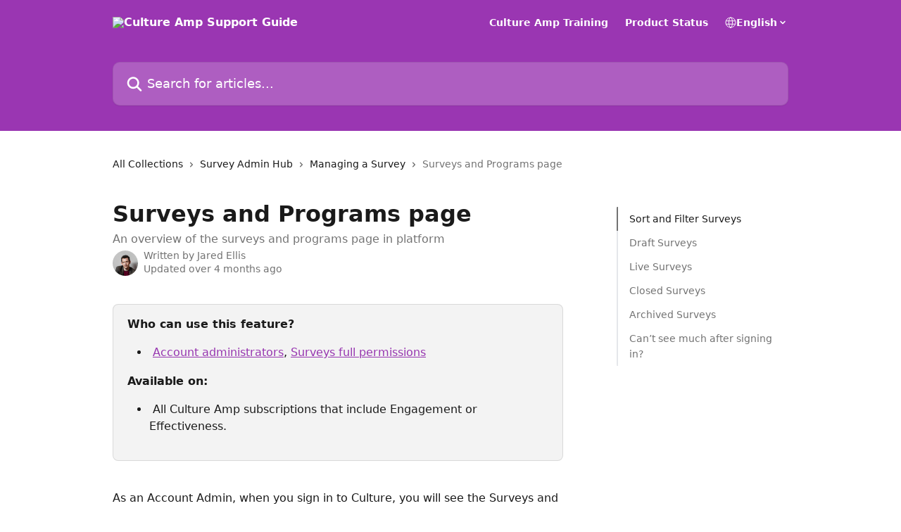

--- FILE ---
content_type: text/html; charset=utf-8
request_url: https://support.cultureamp.com/en/articles/7048518-surveys-and-programs-page
body_size: 18758
content:
<!DOCTYPE html><html lang="en"><head><meta charSet="utf-8" data-next-head=""/><title data-next-head="">Surveys and Programs page | Culture Amp Support Guide</title><meta property="og:title" content="Surveys and Programs page | Culture Amp Support Guide" data-next-head=""/><meta name="twitter:title" content="Surveys and Programs page | Culture Amp Support Guide" data-next-head=""/><meta property="og:description" content="An overview of the surveys and programs page in platform" data-next-head=""/><meta name="twitter:description" content="An overview of the surveys and programs page in platform" data-next-head=""/><meta name="description" content="An overview of the surveys and programs page in platform" data-next-head=""/><meta property="og:type" content="article" data-next-head=""/><meta name="robots" content="all" data-next-head=""/><meta name="viewport" content="width=device-width, initial-scale=1" data-next-head=""/><link href="https://intercom.help/culture-amp/assets/favicon" rel="icon" data-next-head=""/><link rel="canonical" href="https://support.cultureamp.com/en/articles/7048518-surveys-and-programs-page" data-next-head=""/><link rel="alternate" href="https://support.cultureamp.com/en/articles/7048518-surveys-and-programs-page" hrefLang="en" data-next-head=""/><link rel="alternate" href="https://support.cultureamp.com/en/articles/7048518-surveys-and-programs-page" hrefLang="x-default" data-next-head=""/><link nonce="QdGQz9wMWtBU1Uo50Kq4JlOm9ZxI9Ab+vbrhxtoVQFM=" rel="preload" href="https://static.intercomassets.com/_next/static/css/3141721a1e975790.css" as="style"/><link nonce="QdGQz9wMWtBU1Uo50Kq4JlOm9ZxI9Ab+vbrhxtoVQFM=" rel="stylesheet" href="https://static.intercomassets.com/_next/static/css/3141721a1e975790.css" data-n-g=""/><noscript data-n-css="QdGQz9wMWtBU1Uo50Kq4JlOm9ZxI9Ab+vbrhxtoVQFM="></noscript><script defer="" nonce="QdGQz9wMWtBU1Uo50Kq4JlOm9ZxI9Ab+vbrhxtoVQFM=" nomodule="" src="https://static.intercomassets.com/_next/static/chunks/polyfills-42372ed130431b0a.js"></script><script defer="" src="https://static.intercomassets.com/_next/static/chunks/7506.a4d4b38169fb1abb.js" nonce="QdGQz9wMWtBU1Uo50Kq4JlOm9ZxI9Ab+vbrhxtoVQFM="></script><script src="https://static.intercomassets.com/_next/static/chunks/webpack-d3c2ad680b6bebc6.js" nonce="QdGQz9wMWtBU1Uo50Kq4JlOm9ZxI9Ab+vbrhxtoVQFM=" defer=""></script><script src="https://static.intercomassets.com/_next/static/chunks/framework-1f1b8d38c1d86c61.js" nonce="QdGQz9wMWtBU1Uo50Kq4JlOm9ZxI9Ab+vbrhxtoVQFM=" defer=""></script><script src="https://static.intercomassets.com/_next/static/chunks/main-e24faf3b633b0eb4.js" nonce="QdGQz9wMWtBU1Uo50Kq4JlOm9ZxI9Ab+vbrhxtoVQFM=" defer=""></script><script src="https://static.intercomassets.com/_next/static/chunks/pages/_app-4836a2a3e79a3766.js" nonce="QdGQz9wMWtBU1Uo50Kq4JlOm9ZxI9Ab+vbrhxtoVQFM=" defer=""></script><script src="https://static.intercomassets.com/_next/static/chunks/d0502abb-aa607f45f5026044.js" nonce="QdGQz9wMWtBU1Uo50Kq4JlOm9ZxI9Ab+vbrhxtoVQFM=" defer=""></script><script src="https://static.intercomassets.com/_next/static/chunks/6190-ef428f6633b5a03f.js" nonce="QdGQz9wMWtBU1Uo50Kq4JlOm9ZxI9Ab+vbrhxtoVQFM=" defer=""></script><script src="https://static.intercomassets.com/_next/static/chunks/5729-6d79ddfe1353a77c.js" nonce="QdGQz9wMWtBU1Uo50Kq4JlOm9ZxI9Ab+vbrhxtoVQFM=" defer=""></script><script src="https://static.intercomassets.com/_next/static/chunks/2384-242e4a028ba58b01.js" nonce="QdGQz9wMWtBU1Uo50Kq4JlOm9ZxI9Ab+vbrhxtoVQFM=" defer=""></script><script src="https://static.intercomassets.com/_next/static/chunks/4835-9db7cd232aae5617.js" nonce="QdGQz9wMWtBU1Uo50Kq4JlOm9ZxI9Ab+vbrhxtoVQFM=" defer=""></script><script src="https://static.intercomassets.com/_next/static/chunks/2735-6fafbb9ff4abfca1.js" nonce="QdGQz9wMWtBU1Uo50Kq4JlOm9ZxI9Ab+vbrhxtoVQFM=" defer=""></script><script src="https://static.intercomassets.com/_next/static/chunks/pages/%5BhelpCenterIdentifier%5D/%5Blocale%5D/articles/%5BarticleSlug%5D-0426bb822f2fd459.js" nonce="QdGQz9wMWtBU1Uo50Kq4JlOm9ZxI9Ab+vbrhxtoVQFM=" defer=""></script><script src="https://static.intercomassets.com/_next/static/-CWjWTQvdPb6SB3S45uLC/_buildManifest.js" nonce="QdGQz9wMWtBU1Uo50Kq4JlOm9ZxI9Ab+vbrhxtoVQFM=" defer=""></script><script src="https://static.intercomassets.com/_next/static/-CWjWTQvdPb6SB3S45uLC/_ssgManifest.js" nonce="QdGQz9wMWtBU1Uo50Kq4JlOm9ZxI9Ab+vbrhxtoVQFM=" defer=""></script><meta name="sentry-trace" content="2543245ff7ebf634fa3e085144007c93-c21cc8a7c8cbbebb-0"/><meta name="baggage" content="sentry-environment=production,sentry-release=615059e7e8857b6056b131991cc50aec3a9a766c,sentry-public_key=187f842308a64dea9f1f64d4b1b9c298,sentry-trace_id=2543245ff7ebf634fa3e085144007c93,sentry-org_id=2129,sentry-sampled=false,sentry-sample_rand=0.732728960767501,sentry-sample_rate=0"/><style id="__jsx-3254198035">:root{--body-bg: rgb(255, 255, 255);
--body-image: none;
--body-bg-rgb: 255, 255, 255;
--body-border: rgb(230, 230, 230);
--body-primary-color: #1a1a1a;
--body-secondary-color: #737373;
--body-reaction-bg: rgb(242, 242, 242);
--body-reaction-text-color: rgb(64, 64, 64);
--body-toc-active-border: #737373;
--body-toc-inactive-border: #f2f2f2;
--body-toc-inactive-color: #737373;
--body-toc-active-font-weight: 400;
--body-table-border: rgb(204, 204, 204);
--body-color: hsl(0, 0%, 0%);
--footer-bg: rgb(255, 255, 255);
--footer-image: none;
--footer-border: rgb(230, 230, 230);
--footer-color: hsl(0, 0%, 45%);
--header-bg: rgb(154, 54, 178);
--header-image: none;
--header-color: hsl(0, 0%, 100%);
--collection-card-bg: rgb(255, 255, 255);
--collection-card-image: none;
--collection-card-color: hsl(288, 53%, 45%);
--card-bg: rgb(255, 255, 255);
--card-border-color: rgb(230, 230, 230);
--card-border-inner-radius: 6px;
--card-border-radius: 8px;
--card-shadow: 0 1px 2px 0 rgb(0 0 0 / 0.05);
--search-bar-border-radius: 10px;
--search-bar-width: 100%;
--ticket-blue-bg-color: #dce1f9;
--ticket-blue-text-color: #334bfa;
--ticket-green-bg-color: #d7efdc;
--ticket-green-text-color: #0f7134;
--ticket-orange-bg-color: #ffebdb;
--ticket-orange-text-color: #b24d00;
--ticket-red-bg-color: #ffdbdb;
--ticket-red-text-color: #df2020;
--header-height: 245px;
--header-subheader-background-color: #000000;
--header-subheader-font-color: #FFFFFF;
--content-block-bg: rgb(255, 255, 255);
--content-block-image: none;
--content-block-color: hsl(0, 0%, 10%);
--content-block-button-bg: rgb(51, 75, 250);
--content-block-button-image: none;
--content-block-button-color: hsl(0, 0%, 100%);
--content-block-button-radius: 6px;
--primary-color: hsl(288, 53%, 45%);
--primary-color-alpha-10: hsla(288, 53%, 45%, 0.1);
--primary-color-alpha-60: hsla(288, 53%, 45%, 0.6);
--text-on-primary-color: #ffffff}</style><style id="__jsx-1611979459">:root{--font-family-primary: system-ui, "Segoe UI", "Roboto", "Helvetica", "Arial", sans-serif, "Apple Color Emoji", "Segoe UI Emoji", "Segoe UI Symbol"}</style><style id="__jsx-2466147061">:root{--font-family-secondary: system-ui, "Segoe UI", "Roboto", "Helvetica", "Arial", sans-serif, "Apple Color Emoji", "Segoe UI Emoji", "Segoe UI Symbol"}</style><style id="__jsx-cf6f0ea00fa5c760">.fade-background.jsx-cf6f0ea00fa5c760{background:radial-gradient(333.38%100%at 50%0%,rgba(var(--body-bg-rgb),0)0%,rgba(var(--body-bg-rgb),.00925356)11.67%,rgba(var(--body-bg-rgb),.0337355)21.17%,rgba(var(--body-bg-rgb),.0718242)28.85%,rgba(var(--body-bg-rgb),.121898)35.03%,rgba(var(--body-bg-rgb),.182336)40.05%,rgba(var(--body-bg-rgb),.251516)44.25%,rgba(var(--body-bg-rgb),.327818)47.96%,rgba(var(--body-bg-rgb),.409618)51.51%,rgba(var(--body-bg-rgb),.495297)55.23%,rgba(var(--body-bg-rgb),.583232)59.47%,rgba(var(--body-bg-rgb),.671801)64.55%,rgba(var(--body-bg-rgb),.759385)70.81%,rgba(var(--body-bg-rgb),.84436)78.58%,rgba(var(--body-bg-rgb),.9551)88.2%,rgba(var(--body-bg-rgb),1)100%),var(--header-image),var(--header-bg);background-size:cover;background-position-x:center}</style><style id="__jsx-27f84a20f81f6ce9">.table-of-contents::-webkit-scrollbar{width:8px}.table-of-contents::-webkit-scrollbar-thumb{background-color:#f2f2f2;border-radius:8px}</style><style id="__jsx-a49d9ef8a9865a27">.table_of_contents.jsx-a49d9ef8a9865a27{max-width:260px;min-width:260px}</style><style id="__jsx-62724fba150252e0">.related_articles section a{color:initial}</style><style id="__jsx-4bed0c08ce36899e">.article_body a:not(.intercom-h2b-button){color:var(--primary-color)}article a.intercom-h2b-button{background-color:var(--primary-color);border:0}.zendesk-article table{overflow-x:scroll!important;display:block!important;height:auto!important}.intercom-interblocks-unordered-nested-list ul,.intercom-interblocks-ordered-nested-list ol{margin-top:16px;margin-bottom:16px}.intercom-interblocks-unordered-nested-list ul .intercom-interblocks-unordered-nested-list ul,.intercom-interblocks-unordered-nested-list ul .intercom-interblocks-ordered-nested-list ol,.intercom-interblocks-ordered-nested-list ol .intercom-interblocks-ordered-nested-list ol,.intercom-interblocks-ordered-nested-list ol .intercom-interblocks-unordered-nested-list ul{margin-top:0;margin-bottom:0}.intercom-interblocks-image a:focus{outline-offset:3px}</style></head><body><div id="__next"><div dir="ltr" class="h-full w-full"><a href="#main-content" class="sr-only font-bold text-header-color focus:not-sr-only focus:absolute focus:left-4 focus:top-4 focus:z-50" aria-roledescription="Link, Press control-option-right-arrow to exit">Skip to main content</a><main class="header__lite"><header id="header" data-testid="header" class="jsx-cf6f0ea00fa5c760 flex flex-col text-header-color"><div class="jsx-cf6f0ea00fa5c760 relative flex grow flex-col mb-9 bg-header-bg bg-header-image bg-cover bg-center pb-9"><div id="sr-announcement" aria-live="polite" class="jsx-cf6f0ea00fa5c760 sr-only"></div><div class="jsx-cf6f0ea00fa5c760 flex h-full flex-col items-center marker:shrink-0"><section class="relative flex w-full flex-col mb-6 pb-6"><div class="header__meta_wrapper flex justify-center px-5 pt-6 leading-none sm:px-10"><div class="flex items-center w-240" data-testid="subheader-container"><div class="mo__body header__site_name"><div class="header__logo"><a href="/en/"><img src="https://downloads.intercomcdn.com/i/o/400412/f792d58e95f1b78e7972437a/0e350fbca56410e650df4f5fc6a95991.png" height="227" alt="Culture Amp Support Guide"/></a></div></div><div><div class="flex items-center font-semibold"><div class="flex items-center md:hidden" data-testid="small-screen-children"><button class="flex items-center border-none bg-transparent px-1.5" data-testid="hamburger-menu-button" aria-label="Open menu"><svg width="24" height="24" viewBox="0 0 16 16" xmlns="http://www.w3.org/2000/svg" class="fill-current"><path d="M1.86861 2C1.38889 2 1 2.3806 1 2.85008C1 3.31957 1.38889 3.70017 1.86861 3.70017H14.1314C14.6111 3.70017 15 3.31957 15 2.85008C15 2.3806 14.6111 2 14.1314 2H1.86861Z"></path><path d="M1 8C1 7.53051 1.38889 7.14992 1.86861 7.14992H14.1314C14.6111 7.14992 15 7.53051 15 8C15 8.46949 14.6111 8.85008 14.1314 8.85008H1.86861C1.38889 8.85008 1 8.46949 1 8Z"></path><path d="M1 13.1499C1 12.6804 1.38889 12.2998 1.86861 12.2998H14.1314C14.6111 12.2998 15 12.6804 15 13.1499C15 13.6194 14.6111 14 14.1314 14H1.86861C1.38889 14 1 13.6194 1 13.1499Z"></path></svg></button><div class="fixed right-0 top-0 z-50 h-full w-full hidden" data-testid="hamburger-menu"><div class="flex h-full w-full justify-end bg-black bg-opacity-30"><div class="flex h-fit w-full flex-col bg-white opacity-100 sm:h-full sm:w-1/2"><button class="text-body-font flex items-center self-end border-none bg-transparent pr-6 pt-6" data-testid="hamburger-menu-close-button" aria-label="Close menu"><svg width="24" height="24" viewBox="0 0 16 16" xmlns="http://www.w3.org/2000/svg"><path d="M3.5097 3.5097C3.84165 3.17776 4.37984 3.17776 4.71178 3.5097L7.99983 6.79775L11.2879 3.5097C11.6198 3.17776 12.158 3.17776 12.49 3.5097C12.8219 3.84165 12.8219 4.37984 12.49 4.71178L9.20191 7.99983L12.49 11.2879C12.8219 11.6198 12.8219 12.158 12.49 12.49C12.158 12.8219 11.6198 12.8219 11.2879 12.49L7.99983 9.20191L4.71178 12.49C4.37984 12.8219 3.84165 12.8219 3.5097 12.49C3.17776 12.158 3.17776 11.6198 3.5097 11.2879L6.79775 7.99983L3.5097 4.71178C3.17776 4.37984 3.17776 3.84165 3.5097 3.5097Z"></path></svg></button><nav class="flex flex-col pl-4 text-black"><a target="_blank" rel="noopener noreferrer" href="https://www.cultureamptraining.com/" class="mx-5 mb-5 text-md no-underline hover:opacity-80 md:mx-3 md:my-0 md:text-base" data-testid="header-link-0">Culture Amp Training</a><a target="_blank" rel="noopener noreferrer" href="https://status.cultureamp.com/" class="mx-5 mb-5 text-md no-underline hover:opacity-80 md:mx-3 md:my-0 md:text-base" data-testid="header-link-1">Product Status</a><div class="relative cursor-pointer has-[:focus]:outline"><select class="peer absolute z-10 block h-6 w-full cursor-pointer opacity-0 md:text-base" aria-label="Change language" id="language-selector"><option value="/en/articles/7048518-surveys-and-programs-page" class="text-black" selected="">English</option></select><div class="mb-10 ml-5 flex items-center gap-1 text-md hover:opacity-80 peer-hover:opacity-80 md:m-0 md:ml-3 md:text-base" aria-hidden="true"><svg id="locale-picker-globe" width="16" height="16" viewBox="0 0 16 16" fill="none" xmlns="http://www.w3.org/2000/svg" class="shrink-0" aria-hidden="true"><path d="M8 15C11.866 15 15 11.866 15 8C15 4.13401 11.866 1 8 1C4.13401 1 1 4.13401 1 8C1 11.866 4.13401 15 8 15Z" stroke="currentColor" stroke-linecap="round" stroke-linejoin="round"></path><path d="M8 15C9.39949 15 10.534 11.866 10.534 8C10.534 4.13401 9.39949 1 8 1C6.60051 1 5.466 4.13401 5.466 8C5.466 11.866 6.60051 15 8 15Z" stroke="currentColor" stroke-linecap="round" stroke-linejoin="round"></path><path d="M1.448 5.75989H14.524" stroke="currentColor" stroke-linecap="round" stroke-linejoin="round"></path><path d="M1.448 10.2402H14.524" stroke="currentColor" stroke-linecap="round" stroke-linejoin="round"></path></svg>English<svg id="locale-picker-arrow" width="16" height="16" viewBox="0 0 16 16" fill="none" xmlns="http://www.w3.org/2000/svg" class="shrink-0" aria-hidden="true"><path d="M5 6.5L8.00093 9.5L11 6.50187" stroke="currentColor" stroke-width="1.5" stroke-linecap="round" stroke-linejoin="round"></path></svg></div></div></nav></div></div></div></div><nav class="hidden items-center md:flex" data-testid="large-screen-children"><a target="_blank" rel="noopener noreferrer" href="https://www.cultureamptraining.com/" class="mx-5 mb-5 text-md no-underline hover:opacity-80 md:mx-3 md:my-0 md:text-base" data-testid="header-link-0">Culture Amp Training</a><a target="_blank" rel="noopener noreferrer" href="https://status.cultureamp.com/" class="mx-5 mb-5 text-md no-underline hover:opacity-80 md:mx-3 md:my-0 md:text-base" data-testid="header-link-1">Product Status</a><div class="relative cursor-pointer has-[:focus]:outline"><select class="peer absolute z-10 block h-6 w-full cursor-pointer opacity-0 md:text-base" aria-label="Change language" id="language-selector"><option value="/en/articles/7048518-surveys-and-programs-page" class="text-black" selected="">English</option></select><div class="mb-10 ml-5 flex items-center gap-1 text-md hover:opacity-80 peer-hover:opacity-80 md:m-0 md:ml-3 md:text-base" aria-hidden="true"><svg id="locale-picker-globe" width="16" height="16" viewBox="0 0 16 16" fill="none" xmlns="http://www.w3.org/2000/svg" class="shrink-0" aria-hidden="true"><path d="M8 15C11.866 15 15 11.866 15 8C15 4.13401 11.866 1 8 1C4.13401 1 1 4.13401 1 8C1 11.866 4.13401 15 8 15Z" stroke="currentColor" stroke-linecap="round" stroke-linejoin="round"></path><path d="M8 15C9.39949 15 10.534 11.866 10.534 8C10.534 4.13401 9.39949 1 8 1C6.60051 1 5.466 4.13401 5.466 8C5.466 11.866 6.60051 15 8 15Z" stroke="currentColor" stroke-linecap="round" stroke-linejoin="round"></path><path d="M1.448 5.75989H14.524" stroke="currentColor" stroke-linecap="round" stroke-linejoin="round"></path><path d="M1.448 10.2402H14.524" stroke="currentColor" stroke-linecap="round" stroke-linejoin="round"></path></svg>English<svg id="locale-picker-arrow" width="16" height="16" viewBox="0 0 16 16" fill="none" xmlns="http://www.w3.org/2000/svg" class="shrink-0" aria-hidden="true"><path d="M5 6.5L8.00093 9.5L11 6.50187" stroke="currentColor" stroke-width="1.5" stroke-linecap="round" stroke-linejoin="round"></path></svg></div></div></nav></div></div></div></div></section><section class="relative mx-5 flex h-full w-full flex-col items-center px-5 sm:px-10"><div class="flex h-full max-w-full flex-col w-240 justify-end" data-testid="main-header-container"><div id="search-bar" class="relative w-full"><form action="/en/" autoComplete="off"><div class="flex w-full flex-col items-start"><div class="relative flex w-full sm:w-search-bar"><label for="search-input" class="sr-only">Search for articles...</label><input id="search-input" type="text" autoComplete="off" class="peer w-full rounded-search-bar border border-black-alpha-8 bg-white-alpha-20 p-4 ps-12 font-secondary text-lg text-header-color shadow-search-bar outline-none transition ease-linear placeholder:text-header-color hover:bg-white-alpha-27 hover:shadow-search-bar-hover focus:border-transparent focus:bg-white focus:text-black-10 focus:shadow-search-bar-focused placeholder:focus:text-black-45" placeholder="Search for articles..." name="q" aria-label="Search for articles..." value=""/><div class="absolute inset-y-0 start-0 flex items-center fill-header-color peer-focus-visible:fill-black-45 pointer-events-none ps-5"><svg width="22" height="21" viewBox="0 0 22 21" xmlns="http://www.w3.org/2000/svg" class="fill-inherit" aria-hidden="true"><path fill-rule="evenodd" clip-rule="evenodd" d="M3.27485 8.7001C3.27485 5.42781 5.92757 2.7751 9.19985 2.7751C12.4721 2.7751 15.1249 5.42781 15.1249 8.7001C15.1249 11.9724 12.4721 14.6251 9.19985 14.6251C5.92757 14.6251 3.27485 11.9724 3.27485 8.7001ZM9.19985 0.225098C4.51924 0.225098 0.724854 4.01948 0.724854 8.7001C0.724854 13.3807 4.51924 17.1751 9.19985 17.1751C11.0802 17.1751 12.8176 16.5627 14.2234 15.5265L19.0981 20.4013C19.5961 20.8992 20.4033 20.8992 20.9013 20.4013C21.3992 19.9033 21.3992 19.0961 20.9013 18.5981L16.0264 13.7233C17.0625 12.3176 17.6749 10.5804 17.6749 8.7001C17.6749 4.01948 13.8805 0.225098 9.19985 0.225098Z"></path></svg></div></div></div></form></div></div></section></div></div></header><div class="z-1 flex shrink-0 grow basis-auto justify-center px-5 sm:px-10"><section data-testid="main-content" id="main-content" class="max-w-full w-240"><section data-testid="article-section" class="section section__article"><div class="flex-row-reverse justify-between flex"><div class="jsx-a49d9ef8a9865a27 w-61 sticky top-8 ml-7 max-w-61 self-start max-lg:hidden mt-16"><div class="jsx-27f84a20f81f6ce9 table-of-contents max-h-[calc(100vh-96px)] overflow-y-auto rounded-2xl text-body-primary-color hover:text-primary max-lg:border max-lg:border-solid max-lg:border-body-border max-lg:shadow-solid-1"><div data-testid="toc-dropdown" class="jsx-27f84a20f81f6ce9 hidden cursor-pointer justify-between border-b max-lg:flex max-lg:flex-row max-lg:border-x-0 max-lg:border-t-0 max-lg:border-solid max-lg:border-b-body-border"><div class="jsx-27f84a20f81f6ce9 my-2 max-lg:pl-4">Table of contents</div><div class="jsx-27f84a20f81f6ce9 "><svg class="ml-2 mr-4 mt-3 transition-transform" transform="rotate(180)" width="16" height="16" fill="none" xmlns="http://www.w3.org/2000/svg"><path fill-rule="evenodd" clip-rule="evenodd" d="M3.93353 5.93451C4.24595 5.62209 4.75248 5.62209 5.0649 5.93451L7.99922 8.86882L10.9335 5.93451C11.246 5.62209 11.7525 5.62209 12.0649 5.93451C12.3773 6.24693 12.3773 6.75346 12.0649 7.06588L8.5649 10.5659C8.25249 10.8783 7.74595 10.8783 7.43353 10.5659L3.93353 7.06588C3.62111 6.75346 3.62111 6.24693 3.93353 5.93451Z" fill="currentColor"></path></svg></div></div><div data-testid="toc-body" class="jsx-27f84a20f81f6ce9 my-2"><section data-testid="toc-section-0" class="jsx-27f84a20f81f6ce9 flex border-y-0 border-e-0 border-s-2 border-solid py-1.5 max-lg:border-none border-body-toc-active-border px-4"><a id="#h_b9c2afcdea" href="#h_b9c2afcdea" data-testid="toc-link-0" class="jsx-27f84a20f81f6ce9 w-full no-underline hover:text-body-primary-color max-lg:inline-block max-lg:text-body-primary-color max-lg:hover:text-primary lg:text-base font-toc-active text-body-primary-color"></a></section><section data-testid="toc-section-1" class="jsx-27f84a20f81f6ce9 flex border-y-0 border-e-0 border-s-2 border-solid py-1.5 max-lg:border-none px-4"><a id="#h_32f7d8f574" href="#h_32f7d8f574" data-testid="toc-link-1" class="jsx-27f84a20f81f6ce9 w-full no-underline hover:text-body-primary-color max-lg:inline-block max-lg:text-body-primary-color max-lg:hover:text-primary lg:text-base text-body-toc-inactive-color"></a></section><section data-testid="toc-section-2" class="jsx-27f84a20f81f6ce9 flex border-y-0 border-e-0 border-s-2 border-solid py-1.5 max-lg:border-none px-4"><a id="#h_d522ab434b" href="#h_d522ab434b" data-testid="toc-link-2" class="jsx-27f84a20f81f6ce9 w-full no-underline hover:text-body-primary-color max-lg:inline-block max-lg:text-body-primary-color max-lg:hover:text-primary lg:text-base text-body-toc-inactive-color"></a></section><section data-testid="toc-section-3" class="jsx-27f84a20f81f6ce9 flex border-y-0 border-e-0 border-s-2 border-solid py-1.5 max-lg:border-none px-4"><a id="#h_5f8bc385a4" href="#h_5f8bc385a4" data-testid="toc-link-3" class="jsx-27f84a20f81f6ce9 w-full no-underline hover:text-body-primary-color max-lg:inline-block max-lg:text-body-primary-color max-lg:hover:text-primary lg:text-base text-body-toc-inactive-color"></a></section><section data-testid="toc-section-4" class="jsx-27f84a20f81f6ce9 flex border-y-0 border-e-0 border-s-2 border-solid py-1.5 max-lg:border-none px-4"><a id="#h_fb7df8d631" href="#h_fb7df8d631" data-testid="toc-link-4" class="jsx-27f84a20f81f6ce9 w-full no-underline hover:text-body-primary-color max-lg:inline-block max-lg:text-body-primary-color max-lg:hover:text-primary lg:text-base text-body-toc-inactive-color"></a></section><section data-testid="toc-section-5" class="jsx-27f84a20f81f6ce9 flex border-y-0 border-e-0 border-s-2 border-solid py-1.5 max-lg:border-none px-4"><a id="#h_21e2c70f66" href="#h_21e2c70f66" data-testid="toc-link-5" class="jsx-27f84a20f81f6ce9 w-full no-underline hover:text-body-primary-color max-lg:inline-block max-lg:text-body-primary-color max-lg:hover:text-primary lg:text-base text-body-toc-inactive-color"></a></section></div></div></div><div class="relative z-3 w-full lg:max-w-160 "><div class="flex pb-6 max-md:pb-2 lg:max-w-160"><div tabindex="-1" class="focus:outline-none"><div class="flex flex-wrap items-baseline pb-4 text-base" tabindex="0" role="navigation" aria-label="Breadcrumb"><a href="/en/" class="pr-2 text-body-primary-color no-underline hover:text-body-secondary-color">All Collections</a><div class="pr-2" aria-hidden="true"><svg width="6" height="10" viewBox="0 0 6 10" class="block h-2 w-2 fill-body-secondary-color rtl:rotate-180" xmlns="http://www.w3.org/2000/svg"><path fill-rule="evenodd" clip-rule="evenodd" d="M0.648862 0.898862C0.316916 1.23081 0.316916 1.769 0.648862 2.10094L3.54782 4.9999L0.648862 7.89886C0.316916 8.23081 0.316917 8.769 0.648862 9.10094C0.980808 9.43289 1.519 9.43289 1.85094 9.10094L5.35094 5.60094C5.68289 5.269 5.68289 4.73081 5.35094 4.39886L1.85094 0.898862C1.519 0.566916 0.980807 0.566916 0.648862 0.898862Z"></path></svg></div><a href="https://support.cultureamp.com/en/collections/8937509-survey-admin-hub" class="pr-2 text-body-primary-color no-underline hover:text-body-secondary-color" data-testid="breadcrumb-0">Survey Admin Hub</a><div class="pr-2" aria-hidden="true"><svg width="6" height="10" viewBox="0 0 6 10" class="block h-2 w-2 fill-body-secondary-color rtl:rotate-180" xmlns="http://www.w3.org/2000/svg"><path fill-rule="evenodd" clip-rule="evenodd" d="M0.648862 0.898862C0.316916 1.23081 0.316916 1.769 0.648862 2.10094L3.54782 4.9999L0.648862 7.89886C0.316916 8.23081 0.316917 8.769 0.648862 9.10094C0.980808 9.43289 1.519 9.43289 1.85094 9.10094L5.35094 5.60094C5.68289 5.269 5.68289 4.73081 5.35094 4.39886L1.85094 0.898862C1.519 0.566916 0.980807 0.566916 0.648862 0.898862Z"></path></svg></div><a href="https://support.cultureamp.com/en/collections/8938859-managing-a-survey" class="pr-2 text-body-primary-color no-underline hover:text-body-secondary-color" data-testid="breadcrumb-1">Managing a Survey</a><div class="pr-2" aria-hidden="true"><svg width="6" height="10" viewBox="0 0 6 10" class="block h-2 w-2 fill-body-secondary-color rtl:rotate-180" xmlns="http://www.w3.org/2000/svg"><path fill-rule="evenodd" clip-rule="evenodd" d="M0.648862 0.898862C0.316916 1.23081 0.316916 1.769 0.648862 2.10094L3.54782 4.9999L0.648862 7.89886C0.316916 8.23081 0.316917 8.769 0.648862 9.10094C0.980808 9.43289 1.519 9.43289 1.85094 9.10094L5.35094 5.60094C5.68289 5.269 5.68289 4.73081 5.35094 4.39886L1.85094 0.898862C1.519 0.566916 0.980807 0.566916 0.648862 0.898862Z"></path></svg></div><div class="text-body-secondary-color">Surveys and Programs page</div></div></div></div><div class=""><div class="article intercom-force-break"><div class="mb-10 max-lg:mb-6"><div class="flex flex-col gap-4"><div class="flex flex-col"><h1 class="mb-1 font-primary text-2xl font-bold leading-10 text-body-primary-color">Surveys and Programs page</h1><div class="text-md font-normal leading-normal text-body-secondary-color"><p>An overview of the surveys and programs page in platform</p></div></div><div class="avatar"><div class="avatar__photo"><img width="24" height="24" src="https://static.intercomassets.com/avatars/1461725/square_128/_G0A0257_copy-Edit-1711758195.jpg" alt="Jared Ellis avatar" class="inline-flex items-center justify-center rounded-full bg-primary text-lg font-bold leading-6 text-primary-text shadow-solid-2 shadow-body-bg [&amp;:nth-child(n+2)]:hidden lg:[&amp;:nth-child(n+2)]:inline-flex h-8 w-8 sm:h-9 sm:w-9"/></div><div class="avatar__info -mt-0.5 text-base"><span class="text-body-secondary-color"><div>Written by <span>Jared Ellis</span></div> <!-- -->Updated over 4 months ago</span></div></div></div></div><div class="jsx-4bed0c08ce36899e flex-col"><div class="jsx-4bed0c08ce36899e mb-7 ml-0 text-md max-messenger:mb-6 lg:hidden"><div class="jsx-27f84a20f81f6ce9 table-of-contents max-h-[calc(100vh-96px)] overflow-y-auto rounded-2xl text-body-primary-color hover:text-primary max-lg:border max-lg:border-solid max-lg:border-body-border max-lg:shadow-solid-1"><div data-testid="toc-dropdown" class="jsx-27f84a20f81f6ce9 hidden cursor-pointer justify-between border-b max-lg:flex max-lg:flex-row max-lg:border-x-0 max-lg:border-t-0 max-lg:border-solid max-lg:border-b-body-border border-b-0"><div class="jsx-27f84a20f81f6ce9 my-2 max-lg:pl-4">Table of contents</div><div class="jsx-27f84a20f81f6ce9 "><svg class="ml-2 mr-4 mt-3 transition-transform" transform="" width="16" height="16" fill="none" xmlns="http://www.w3.org/2000/svg"><path fill-rule="evenodd" clip-rule="evenodd" d="M3.93353 5.93451C4.24595 5.62209 4.75248 5.62209 5.0649 5.93451L7.99922 8.86882L10.9335 5.93451C11.246 5.62209 11.7525 5.62209 12.0649 5.93451C12.3773 6.24693 12.3773 6.75346 12.0649 7.06588L8.5649 10.5659C8.25249 10.8783 7.74595 10.8783 7.43353 10.5659L3.93353 7.06588C3.62111 6.75346 3.62111 6.24693 3.93353 5.93451Z" fill="currentColor"></path></svg></div></div><div data-testid="toc-body" class="jsx-27f84a20f81f6ce9 hidden my-2"><section data-testid="toc-section-0" class="jsx-27f84a20f81f6ce9 flex border-y-0 border-e-0 border-s-2 border-solid py-1.5 max-lg:border-none border-body-toc-active-border px-4"><a id="#h_b9c2afcdea" href="#h_b9c2afcdea" data-testid="toc-link-0" class="jsx-27f84a20f81f6ce9 w-full no-underline hover:text-body-primary-color max-lg:inline-block max-lg:text-body-primary-color max-lg:hover:text-primary lg:text-base font-toc-active text-body-primary-color"></a></section><section data-testid="toc-section-1" class="jsx-27f84a20f81f6ce9 flex border-y-0 border-e-0 border-s-2 border-solid py-1.5 max-lg:border-none px-4"><a id="#h_32f7d8f574" href="#h_32f7d8f574" data-testid="toc-link-1" class="jsx-27f84a20f81f6ce9 w-full no-underline hover:text-body-primary-color max-lg:inline-block max-lg:text-body-primary-color max-lg:hover:text-primary lg:text-base text-body-toc-inactive-color"></a></section><section data-testid="toc-section-2" class="jsx-27f84a20f81f6ce9 flex border-y-0 border-e-0 border-s-2 border-solid py-1.5 max-lg:border-none px-4"><a id="#h_d522ab434b" href="#h_d522ab434b" data-testid="toc-link-2" class="jsx-27f84a20f81f6ce9 w-full no-underline hover:text-body-primary-color max-lg:inline-block max-lg:text-body-primary-color max-lg:hover:text-primary lg:text-base text-body-toc-inactive-color"></a></section><section data-testid="toc-section-3" class="jsx-27f84a20f81f6ce9 flex border-y-0 border-e-0 border-s-2 border-solid py-1.5 max-lg:border-none px-4"><a id="#h_5f8bc385a4" href="#h_5f8bc385a4" data-testid="toc-link-3" class="jsx-27f84a20f81f6ce9 w-full no-underline hover:text-body-primary-color max-lg:inline-block max-lg:text-body-primary-color max-lg:hover:text-primary lg:text-base text-body-toc-inactive-color"></a></section><section data-testid="toc-section-4" class="jsx-27f84a20f81f6ce9 flex border-y-0 border-e-0 border-s-2 border-solid py-1.5 max-lg:border-none px-4"><a id="#h_fb7df8d631" href="#h_fb7df8d631" data-testid="toc-link-4" class="jsx-27f84a20f81f6ce9 w-full no-underline hover:text-body-primary-color max-lg:inline-block max-lg:text-body-primary-color max-lg:hover:text-primary lg:text-base text-body-toc-inactive-color"></a></section><section data-testid="toc-section-5" class="jsx-27f84a20f81f6ce9 flex border-y-0 border-e-0 border-s-2 border-solid py-1.5 max-lg:border-none px-4"><a id="#h_21e2c70f66" href="#h_21e2c70f66" data-testid="toc-link-5" class="jsx-27f84a20f81f6ce9 w-full no-underline hover:text-body-primary-color max-lg:inline-block max-lg:text-body-primary-color max-lg:hover:text-primary lg:text-base text-body-toc-inactive-color"></a></section></div></div></div><div class="jsx-4bed0c08ce36899e article_body"><article class="jsx-4bed0c08ce36899e "><div class="intercom-interblocks-callout" style="background-color:#e8e8e880;border-color:#73737633"><div class="intercom-interblocks-paragraph no-margin intercom-interblocks-align-left"><p><b>Who can use this feature?</b></p></div><div class="intercom-interblocks-unordered-nested-list"><ul><li><div class="intercom-interblocks-paragraph no-margin intercom-interblocks-align-left"><p><img src="https://downloads.intercomcdn.com/i/o/1189325377/f970fc1b95c16a77cb737c11/AGV_vUfbddMTKznSl_WGh79ldJA92DNWeJijxqKrOhpTPYlTRDnrsI6hQg5YkydiydRNqtSqjXfEGfMhP3-5T76XEfpYkZfh9KGHAqRT05cmlSr-PCr_iERRSWPDUdd-ASZ5kvjTPCE1W6CyehXpDBlZ7JSybd9GYwQ%3Ds2048?expires=1769310000&amp;signature=fa8d0d94eb938291544907d5747ef6dbf6b64a5a95d1e67ace17accb0c7bd892&amp;req=dSEvH8p8mIJYXvMW3Hu4gfH%2F09tH2VXsFwG4E3abN0dWAfbFsOcMqCHI9u6d%0A0w%3D%3D%0A" width="22" alt=""/> <a href="https://support.cultureamp.com/en/articles/9972270-role-permissions-breakdown#h_e47ce4c65a">Account administrators</a>, <a href="https://support.cultureamp.com/en/articles/9972270-role-permissions-breakdown#h_1e8eac3f8a">Surveys full permissions</a></p></div></li></ul></div><div class="intercom-interblocks-paragraph no-margin intercom-interblocks-align-left"><p><b>Available on:</b></p></div><div class="intercom-interblocks-unordered-nested-list"><ul><li><div class="intercom-interblocks-paragraph no-margin intercom-interblocks-align-left"><p><img src="https://downloads.intercomcdn.com/i/o/1189325129/0c02a68647a1d48f7bf54c70/AGV_vUeRwWY2qcQUuMABSrFqm734paF--g4v_-_97phDKG8gQNgTCVuRB1FsAC2HOo08ZxBVVuDJYP20RCgM-LfSETuvHhW6iPYnFWj1W8BwCiKqLf5Z-rF_z187YKvRs5rcM_SYrXpsCDT0oxfgMKeAH54sbIYl1nZi%3Ds2048?expires=1769310000&amp;signature=180da13288045bf694d0fec9c9f0731e4d7cee4e36174861314b8dbacb57042a&amp;req=dSEvH8p8mIBdUPMW3Hu4gYJf3%2BfcRqruxobxap7R9UzViet3LpMb6h7YLU25%0Alg%3D%3D%0A" width="22" alt=""/> All Culture Amp subscriptions that include Engagement or Effectiveness.</p></div></li></ul></div></div><div class="intercom-interblocks-paragraph no-margin intercom-interblocks-align-left"><p> </p></div><div class="intercom-interblocks-paragraph no-margin intercom-interblocks-align-left"><p>As an Account Admin, when you sign in to Culture, you will see the Surveys and Programs<i> </i>page, which displays all of the individual surveys and programs you have access to. This page helps you get an overview of your feedback strategy through quick access to relevant surveys and <a href="https://support.cultureamp.com/en/articles/7048350-programs">programs</a>.</p></div><div class="intercom-interblocks-paragraph no-margin intercom-interblocks-align-left"><p> </p></div><div class="intercom-interblocks-paragraph no-margin intercom-interblocks-align-left"><p>From this page you can:</p></div><div class="intercom-interblocks-unordered-nested-list"><ul><li><div class="intercom-interblocks-paragraph no-margin intercom-interblocks-align-left"><p>View the 4 most recently accessed surveys</p></div></li><li><div class="intercom-interblocks-paragraph no-margin intercom-interblocks-align-left"><p>View all programs</p></div></li><li><div class="intercom-interblocks-paragraph no-margin intercom-interblocks-align-left"><p>Create a survey</p></div></li><li><div class="intercom-interblocks-paragraph no-margin intercom-interblocks-align-left"><p>Create a program</p></div></li></ul></div><div class="intercom-interblocks-image intercom-interblocks-align-left"><a href="https://culture-amp.intercom-attachments-1.com/i/o/683741908/c109887e689d60de6741e145/mceclip0.png?expires=1769217300&amp;signature=85a0d884d25f876daf1bab0a645cdccd4c04682a6fc811f4be5382acf0187db6&amp;req=cigkEc1%2FlIFXFb4f3HP0gPiDHrlA0hcpmvWt7sX6Mt1DM4KtEjWFtxheq00X%0AjAPWiHTH5ntdbM%2FhpQ%3D%3D%0A" target="_blank" rel="noreferrer nofollow noopener"><img src="https://culture-amp.intercom-attachments-1.com/i/o/683741908/c109887e689d60de6741e145/mceclip0.png?expires=1769217300&amp;signature=85a0d884d25f876daf1bab0a645cdccd4c04682a6fc811f4be5382acf0187db6&amp;req=cigkEc1%2FlIFXFb4f3HP0gPiDHrlA0hcpmvWt7sX6Mt1DM4KtEjWFtxheq00X%0AjAPWiHTH5ntdbM%2FhpQ%3D%3D%0A" alt="mceclip0.png"/></a></div><div class="intercom-interblocks-paragraph no-margin intercom-interblocks-align-left"><p> </p></div><div class="intercom-interblocks-paragraph no-margin intercom-interblocks-align-left"><p> </p></div><div class="intercom-interblocks-heading intercom-interblocks-align-left"><h1 id="h_b9c2afcdea">Sort and Filter Surveys</h1></div><div class="intercom-interblocks-horizontal-rule"><hr/></div><div class="intercom-interblocks-paragraph no-margin intercom-interblocks-align-left"><p>Surveys can be sorted by name, type of survey, created date, or updated date.</p></div><div class="intercom-interblocks-paragraph no-margin intercom-interblocks-align-left"><p> </p></div><div class="intercom-interblocks-paragraph no-margin intercom-interblocks-align-left"><p>Surveys can be filtered by status: <b>Current </b>for draft surveys yet to launch or live surveys currently in progress, <b>Closed </b>for surveys that have been completed, or <b>Archived</b><i> </i>for surveys that are older and have less need to be referenced.</p></div><div class="intercom-interblocks-paragraph no-margin intercom-interblocks-align-left"><p> </p></div><div class="intercom-interblocks-paragraph no-margin intercom-interblocks-align-left"><p>There are also survey-type filters:</p></div><div class="intercom-interblocks-unordered-nested-list"><ul><li><div class="intercom-interblocks-paragraph no-margin intercom-interblocks-align-left"><p>Engagement - engagement surveys, wellbeing surveys, inclusion surveys, benefits surveys, values surveys</p></div></li><li><div class="intercom-interblocks-paragraph no-margin intercom-interblocks-align-left"><p>Experience - candidate surveys, onboarding surveys, intern surveys, exit surveys</p></div></li><li><div class="intercom-interblocks-paragraph no-margin intercom-interblocks-align-left"><p>Effectiveness - 360s, team effectiveness, manager effectiveness surveys</p></div></li></ul></div><div class="intercom-interblocks-paragraph no-margin intercom-interblocks-align-left"><p> </p></div><div class="intercom-interblocks-image intercom-interblocks-align-left"><a href="https://downloads.intercomcdn.com/i/o/822944081/0ede6471fd2d3821bd82b807/image.png?expires=1769217300&amp;signature=2c7270feb453b6379a06d4f671730986650c8a85afe153955fabe122796d8be9&amp;req=fCIlH816nYleFb4f3HP0gNPRB%2BUFAvzmGmD02IXtJDtvm%2FsS10DMr5f3o0OM%0AZhzrU%2BvpK6yYh0tYUg%3D%3D%0A" target="_blank" rel="noreferrer nofollow noopener"><img src="https://downloads.intercomcdn.com/i/o/822944081/0ede6471fd2d3821bd82b807/image.png?expires=1769217300&amp;signature=2c7270feb453b6379a06d4f671730986650c8a85afe153955fabe122796d8be9&amp;req=fCIlH816nYleFb4f3HP0gNPRB%2BUFAvzmGmD02IXtJDtvm%2FsS10DMr5f3o0OM%0AZhzrU%2BvpK6yYh0tYUg%3D%3D%0A" width="1662" height="624"/></a></div><div class="intercom-interblocks-paragraph no-margin intercom-interblocks-align-left"><p> </p></div><div class="intercom-interblocks-paragraph no-margin intercom-interblocks-align-left"><p> </p></div><div class="intercom-interblocks-heading intercom-interblocks-align-left"><h1 id="h_32f7d8f574">Draft Surveys</h1></div><div class="intercom-interblocks-horizontal-rule"><hr/></div><div class="intercom-interblocks-paragraph no-margin intercom-interblocks-align-left"><p>Surveys in draft status are yet to be launched and are still being prepared by Survey Administrators or Account Administrators.</p></div><div class="intercom-interblocks-paragraph no-margin intercom-interblocks-align-left"><p> </p></div><div class="intercom-interblocks-paragraph no-margin intercom-interblocks-align-left"><p>Click <a href="https://support.cultureamp.com/en/articles/7048356-edit-a-survey">Edit Survey </a>to access the survey configuration pages.</p></div><div class="intercom-interblocks-paragraph no-margin intercom-interblocks-align-left"><p> </p></div><div class="intercom-interblocks-image intercom-interblocks-align-left"><a href="https://downloads.intercomcdn.com/i/o/822944516/d35bc8c553d96bf5a926f0fa/image.png?expires=1769217300&amp;signature=ffaab7e3f513e648c42762c003a5129b9e955e4e2ffa10af778cc71d13715562&amp;req=fCIlH816mIBZFb4f3HP0gDkY4yAfg6uwa1gVUOy%2BRLHfueinHN9COX8J3VE5%0AF2AJWlo29G%2FBZeY6BA%3D%3D%0A" target="_blank" rel="noreferrer nofollow noopener"><img src="https://downloads.intercomcdn.com/i/o/822944516/d35bc8c553d96bf5a926f0fa/image.png?expires=1769217300&amp;signature=ffaab7e3f513e648c42762c003a5129b9e955e4e2ffa10af778cc71d13715562&amp;req=fCIlH816mIBZFb4f3HP0gDkY4yAfg6uwa1gVUOy%2BRLHfueinHN9COX8J3VE5%0AF2AJWlo29G%2FBZeY6BA%3D%3D%0A" width="1634" height="408"/></a></div><div class="intercom-interblocks-paragraph no-margin intercom-interblocks-align-left"><p> </p></div><div class="intercom-interblocks-paragraph no-margin intercom-interblocks-align-left"><p>Click the drop-down icon next to <b>Edit Survey</b> to action any of the below:</p></div><div class="intercom-interblocks-unordered-nested-list"><ul><li><div class="intercom-interblocks-paragraph no-margin intercom-interblocks-align-left"><p>Choose <b>Preview survey</b> to see what it&#x27;s like to <a href="https://support.cultureamp.com/en/articles/7048390-preview-a-survey">take the survey</a></p></div></li><li><div class="intercom-interblocks-paragraph no-margin intercom-interblocks-align-left"><p>Choose<b> Preview reports</b> to see what the <a href="https://support.cultureamp.com/en/articles/7048383-preview-reports-during-survey-design">reports will look like</a></p></div></li><li><div class="intercom-interblocks-paragraph no-margin intercom-interblocks-align-left"><p>Choose <b>Archive</b> to move the survey to the Archived section</p></div></li><li><div class="intercom-interblocks-paragraph no-margin intercom-interblocks-align-left"><p>Choose <b>Duplicate</b> to <a href="https://support.cultureamp.com/en/articles/7048363-duplicate-an-existing-survey">copy the survey</a></p></div></li></ul></div><div class="intercom-interblocks-paragraph no-margin intercom-interblocks-align-left"><p> </p></div><div class="intercom-interblocks-image intercom-interblocks-align-left"><a href="https://downloads.intercomcdn.com/i/o/822945934/1bf8557936a1707c59e89a2d/image.png?expires=1769217300&amp;signature=878d38eecaf11d3387f238a4596e2f846640a56e3bb1d0ac5b91f28aa98e5da3&amp;req=fCIlH817lIJbFb4f3HP0gJ0Wd7vZVQISmRZAPKYZM91EFzb0yZzR%2FF9ITgG2%0AdilUZGEHBymynLRvrQ%3D%3D%0A" target="_blank" rel="noreferrer nofollow noopener"><img src="https://downloads.intercomcdn.com/i/o/822945934/1bf8557936a1707c59e89a2d/image.png?expires=1769217300&amp;signature=878d38eecaf11d3387f238a4596e2f846640a56e3bb1d0ac5b91f28aa98e5da3&amp;req=fCIlH817lIJbFb4f3HP0gJ0Wd7vZVQISmRZAPKYZM91EFzb0yZzR%2FF9ITgG2%0AdilUZGEHBymynLRvrQ%3D%3D%0A" width="1520" height="550"/></a></div><div class="intercom-interblocks-paragraph no-margin intercom-interblocks-align-left"><p> </p></div><div class="intercom-interblocks-paragraph no-margin intercom-interblocks-align-left"><p> </p></div><div class="intercom-interblocks-heading intercom-interblocks-align-left"><h1 id="h_d522ab434b">Live Surveys</h1></div><div class="intercom-interblocks-horizontal-rule"><hr/></div><div class="intercom-interblocks-paragraph no-margin intercom-interblocks-align-left"><p>Live surveys are currently in progress collecting feedback from survey participants. You can:</p></div><div class="intercom-interblocks-unordered-nested-list"><ul><li><div class="intercom-interblocks-paragraph no-margin intercom-interblocks-align-left"><p><a href="https://support.cultureamp.com/en/articles/7048596-access-reports">View reports</a>: to see survey analytics in real time</p></div></li><li><div class="intercom-interblocks-paragraph no-margin intercom-interblocks-align-left"><p><a href="https://support.cultureamp.com/en/articles/7048356-edit-a-survey">Edit survey</a>: to alter the survey setup</p></div></li><li><div class="intercom-interblocks-paragraph no-margin intercom-interblocks-align-left"><p><a href="https://support.cultureamp.com/en/articles/7048410-resend-survey-invitations-and-reset-surveys-responses">Resend or reset</a>: response links for survey participants</p></div></li><li><div class="intercom-interblocks-paragraph no-margin intercom-interblocks-align-left"><p><a href="https://support.cultureamp.com/en/articles/7048407-add-additional-participants-to-a-survey-once-it-has-launched">Add participants</a>: invite more people to the survey </p></div><div class="intercom-interblocks-paragraph no-margin intercom-interblocks-align-left"><p> </p></div></li></ul></div><div class="intercom-interblocks-heading intercom-interblocks-align-left"><h1 id="h_5f8bc385a4">Closed Surveys</h1></div><div class="intercom-interblocks-horizontal-rule"><hr/></div><div class="intercom-interblocks-paragraph no-margin intercom-interblocks-align-left"><p>Closed surveys are no longer accepting responses from survey participants. As for active surveys, you can <a href="https://support.cultureamp.com/en/articles/7048596-access-reports">view reports</a> and access the <a href="https://support.cultureamp.com/en/articles/7048356-edit-a-survey">configuration pages</a> to <a href="https://support.cultureamp.com/en/articles/7048583-create-and-share-reports">set up access to reports</a>.</p></div><div class="intercom-interblocks-paragraph no-margin intercom-interblocks-align-left"><p> </p></div><div class="intercom-interblocks-paragraph no-margin intercom-interblocks-align-left"><p> </p></div><div class="intercom-interblocks-heading intercom-interblocks-align-left"><h1 id="h_fb7df8d631">Archived Surveys</h1></div><div class="intercom-interblocks-horizontal-rule"><hr/></div><div class="intercom-interblocks-paragraph no-margin intercom-interblocks-align-left"><p>When a survey is no longer being used, it can be <a href="https://support.cultureamp.com/en/articles/7048377-archive-a-survey">Archived</a> by an administrator. Only the Survey Administrators or Account Administrators can unarchive the survey.</p></div><div class="intercom-interblocks-paragraph no-margin intercom-interblocks-align-left"><p> </p></div><div class="intercom-interblocks-paragraph no-margin intercom-interblocks-align-left"><p>Click the drop-down next to the survey and click<b> Restore</b> to move the archived survey back to its original section: Current or Closed.</p></div><div class="intercom-interblocks-paragraph no-margin intercom-interblocks-align-left"><p> </p></div><div class="intercom-interblocks-image intercom-interblocks-align-left"><a href="https://downloads.intercomcdn.com/i/o/822948802/b996564df1458b247ecd2b4b/image.png?expires=1769217300&amp;signature=f0edbf86c8a26a486b5b6fa0ed7f37b6e236952c9a7c8dfc67fe68e565244c88&amp;req=fCIlH812lYFdFb4f3HP0gMfcvFNoGLKHul15ZSlCtZWv2belrRWobX66heUL%0ASL8BeDFISOOlJD628Q%3D%3D%0A" target="_blank" rel="noreferrer nofollow noopener"><img src="https://downloads.intercomcdn.com/i/o/822948802/b996564df1458b247ecd2b4b/image.png?expires=1769217300&amp;signature=f0edbf86c8a26a486b5b6fa0ed7f37b6e236952c9a7c8dfc67fe68e565244c88&amp;req=fCIlH812lYFdFb4f3HP0gMfcvFNoGLKHul15ZSlCtZWv2belrRWobX66heUL%0ASL8BeDFISOOlJD628Q%3D%3D%0A" width="1540" height="590"/></a></div><div class="intercom-interblocks-paragraph no-margin intercom-interblocks-align-left"><p> </p></div><div class="intercom-interblocks-paragraph no-margin intercom-interblocks-align-left"><p> </p></div><div class="intercom-interblocks-heading intercom-interblocks-align-left"><h1 id="h_21e2c70f66">Can’t see much after signing in?</h1></div><div class="intercom-interblocks-horizontal-rule"><hr/></div><div class="intercom-interblocks-paragraph no-margin intercom-interblocks-align-left"><p>The surveys you have access to are determined by the Account Admin or Survey Admin. If you believe you&#x27;re missing access to a survey, please contact your HR representative or reply with &quot;Ask a Person&quot; in a <a href="https://support.cultureamp.com/en/articles/7048645-contact-our-product-support-team">Support Conversation</a> to speak with a Product Support Specialist..</p></div><div class="intercom-interblocks-paragraph no-margin intercom-interblocks-align-left"><p> </p></div><div class="intercom-interblocks-horizontal-rule"><hr/></div><div class="intercom-interblocks-paragraph no-margin intercom-interblocks-align-left"><p>💬 <b>Need help? </b>Just reply with &quot;Ask a Person&quot; in a <a href="https://support.cultureamp.com/en/articles/7048645-contact-our-product-support-team">support conversation</a> to speak with a Product Support Specialist.</p></div><section class="jsx-62724fba150252e0 related_articles my-6"><hr class="jsx-62724fba150252e0 my-6 sm:my-8"/><div class="jsx-62724fba150252e0 mb-3 text-xl font-bold">Related Articles</div><section class="flex flex-col rounded-card border border-solid border-card-border bg-card-bg p-2 sm:p-3"><a class="duration-250 group/article flex flex-row justify-between gap-2 py-2 no-underline transition ease-linear hover:bg-primary-alpha-10 hover:text-primary sm:rounded-card-inner sm:py-3 rounded-card-inner px-3" href="https://support.cultureamp.com/en/articles/7048374-delete-a-survey" data-testid="article-link"><div class="flex flex-col p-0"><span class="m-0 text-md text-body-primary-color group-hover/article:text-primary">Delete a Survey</span></div><div class="flex shrink-0 flex-col justify-center p-0"><svg class="block h-4 w-4 text-primary ltr:-rotate-90 rtl:rotate-90" fill="currentColor" viewBox="0 0 20 20" xmlns="http://www.w3.org/2000/svg"><path fill-rule="evenodd" d="M5.293 7.293a1 1 0 011.414 0L10 10.586l3.293-3.293a1 1 0 111.414 1.414l-4 4a1 1 0 01-1.414 0l-4-4a1 1 0 010-1.414z" clip-rule="evenodd"></path></svg></div></a><a class="duration-250 group/article flex flex-row justify-between gap-2 py-2 no-underline transition ease-linear hover:bg-primary-alpha-10 hover:text-primary sm:rounded-card-inner sm:py-3 rounded-card-inner px-3" href="https://support.cultureamp.com/en/articles/7048377-archive-a-survey" data-testid="article-link"><div class="flex flex-col p-0"><span class="m-0 text-md text-body-primary-color group-hover/article:text-primary">Archive a Survey</span></div><div class="flex shrink-0 flex-col justify-center p-0"><svg class="block h-4 w-4 text-primary ltr:-rotate-90 rtl:rotate-90" fill="currentColor" viewBox="0 0 20 20" xmlns="http://www.w3.org/2000/svg"><path fill-rule="evenodd" d="M5.293 7.293a1 1 0 011.414 0L10 10.586l3.293-3.293a1 1 0 111.414 1.414l-4 4a1 1 0 01-1.414 0l-4-4a1 1 0 010-1.414z" clip-rule="evenodd"></path></svg></div></a><a class="duration-250 group/article flex flex-row justify-between gap-2 py-2 no-underline transition ease-linear hover:bg-primary-alpha-10 hover:text-primary sm:rounded-card-inner sm:py-3 rounded-card-inner px-3" href="https://support.cultureamp.com/en/articles/7048396-trend-for-surveys-and-programs" data-testid="article-link"><div class="flex flex-col p-0"><span class="m-0 text-md text-body-primary-color group-hover/article:text-primary">Trend for Surveys and Programs</span></div><div class="flex shrink-0 flex-col justify-center p-0"><svg class="block h-4 w-4 text-primary ltr:-rotate-90 rtl:rotate-90" fill="currentColor" viewBox="0 0 20 20" xmlns="http://www.w3.org/2000/svg"><path fill-rule="evenodd" d="M5.293 7.293a1 1 0 011.414 0L10 10.586l3.293-3.293a1 1 0 111.414 1.414l-4 4a1 1 0 01-1.414 0l-4-4a1 1 0 010-1.414z" clip-rule="evenodd"></path></svg></div></a><a class="duration-250 group/article flex flex-row justify-between gap-2 py-2 no-underline transition ease-linear hover:bg-primary-alpha-10 hover:text-primary sm:rounded-card-inner sm:py-3 rounded-card-inner px-3" href="https://support.cultureamp.com/en/articles/7048579-survey-summary" data-testid="article-link"><div class="flex flex-col p-0"><span class="m-0 text-md text-body-primary-color group-hover/article:text-primary">Survey Summary</span></div><div class="flex shrink-0 flex-col justify-center p-0"><svg class="block h-4 w-4 text-primary ltr:-rotate-90 rtl:rotate-90" fill="currentColor" viewBox="0 0 20 20" xmlns="http://www.w3.org/2000/svg"><path fill-rule="evenodd" d="M5.293 7.293a1 1 0 011.414 0L10 10.586l3.293-3.293a1 1 0 111.414 1.414l-4 4a1 1 0 01-1.414 0l-4-4a1 1 0 010-1.414z" clip-rule="evenodd"></path></svg></div></a><a class="duration-250 group/article flex flex-row justify-between gap-2 py-2 no-underline transition ease-linear hover:bg-primary-alpha-10 hover:text-primary sm:rounded-card-inner sm:py-3 rounded-card-inner px-3" href="https://support.cultureamp.com/en/articles/11923463-export-survey-statistics" data-testid="article-link"><div class="flex flex-col p-0"><span class="m-0 text-md text-body-primary-color group-hover/article:text-primary">Export Survey Statistics</span></div><div class="flex shrink-0 flex-col justify-center p-0"><svg class="block h-4 w-4 text-primary ltr:-rotate-90 rtl:rotate-90" fill="currentColor" viewBox="0 0 20 20" xmlns="http://www.w3.org/2000/svg"><path fill-rule="evenodd" d="M5.293 7.293a1 1 0 011.414 0L10 10.586l3.293-3.293a1 1 0 111.414 1.414l-4 4a1 1 0 01-1.414 0l-4-4a1 1 0 010-1.414z" clip-rule="evenodd"></path></svg></div></a></section></section></article></div></div></div></div><div class="intercom-reaction-picker -mb-4 -ml-4 -mr-4 mt-6 rounded-card sm:-mb-2 sm:-ml-1 sm:-mr-1 sm:mt-8" role="group" aria-label="feedback form"><div class="intercom-reaction-prompt">Did this answer your question?</div><div class="intercom-reactions-container"><button class="intercom-reaction" aria-label="Disappointed Reaction" tabindex="0" data-reaction-text="disappointed" aria-pressed="false"><span title="Disappointed">😞</span></button><button class="intercom-reaction" aria-label="Neutral Reaction" tabindex="0" data-reaction-text="neutral" aria-pressed="false"><span title="Neutral">😐</span></button><button class="intercom-reaction" aria-label="Smiley Reaction" tabindex="0" data-reaction-text="smiley" aria-pressed="false"><span title="Smiley">😃</span></button></div></div></div></div></section></section></div><footer id="footer" class="mt-24 shrink-0 bg-footer-bg px-0 py-12 text-left text-base text-footer-color"><div class="shrink-0 grow basis-auto px-5 sm:px-10"><div class="mx-auto max-w-240 sm:w-auto"><div><div class="text-center" data-testid="simple-footer-layout"><div class="align-middle text-lg text-footer-color"><a class="no-underline" href="/en/"><img data-testid="logo-img" src="https://downloads.intercomcdn.com/i/o/400412/f792d58e95f1b78e7972437a/0e350fbca56410e650df4f5fc6a95991.png" alt="Culture Amp Support Guide" class="max-h-8 contrast-80 inline"/></a></div><div class="mt-3 text-base">support@cultureamp.com</div><div class="mt-10" data-testid="simple-footer-links"><div class="flex flex-row justify-center"><span><ul data-testid="custom-links" class="mb-4 p-0" id="custom-links"><li class="mx-3 inline-block list-none"><a target="_blank" href="https://status.cultureamp.com/" rel="nofollow noreferrer noopener" data-testid="footer-custom-link-0" class="no-underline">Product Status</a></li><li class="mx-3 inline-block list-none"><a target="_blank" href="https://cultureamptraining.com" rel="nofollow noreferrer noopener" data-testid="footer-custom-link-1" class="no-underline">Culture Amp Training</a></li><li class="mx-3 inline-block list-none"><a target="_blank" href="https://www.cultureamp.com/blog" rel="nofollow noreferrer noopener" data-testid="footer-custom-link-2" class="no-underline">Culture Amp Blog</a></li><li class="mx-3 inline-block list-none"><a target="_blank" href="https://www.cultureamp.com/community" rel="nofollow noreferrer noopener" data-testid="footer-custom-link-3" class="no-underline">Culture First Community</a></li></ul></span></div><ul data-testid="social-links" class="flex flex-wrap items-center gap-4 p-0 justify-center" id="social-links"><li class="list-none align-middle"><a target="_blank" href="https://www.facebook.com/https://www.facebook.com/CultureAmp/" rel="nofollow noreferrer noopener" data-testid="footer-social-link-0" class="no-underline"><img src="https://intercom.help/culture-amp/assets/svg/icon:social-facebook/737373" alt="" aria-label="https://www.facebook.com/https://www.facebook.com/CultureAmp/" width="16" height="16" loading="lazy" data-testid="social-icon-facebook"/></a></li><li class="list-none align-middle"><a target="_blank" href="https://www.twitter.com/https://twitter.com/CultureAmp" rel="nofollow noreferrer noopener" data-testid="footer-social-link-1" class="no-underline"><img src="https://intercom.help/culture-amp/assets/svg/icon:social-twitter/737373" alt="" aria-label="https://www.twitter.com/https://twitter.com/CultureAmp" width="16" height="16" loading="lazy" data-testid="social-icon-twitter"/></a></li><li class="list-none align-middle"><a target="_blank" href="https://www.linkedin.com/https://www.linkedin.com/company/cultureamp/" rel="nofollow noreferrer noopener" data-testid="footer-social-link-2" class="no-underline"><img src="https://intercom.help/culture-amp/assets/svg/icon:social-linkedin/737373" alt="" aria-label="https://www.linkedin.com/https://www.linkedin.com/company/cultureamp/" width="16" height="16" loading="lazy" data-testid="social-icon-linkedin"/></a></li></ul></div><div class="flex justify-center"><div class="mt-2"><a href="https://www.intercom.com/dsa-report-form" target="_blank" rel="nofollow noreferrer noopener" class="no-underline" data-testid="report-content-link">Report Content</a></div></div></div></div></div></div></footer></main></div></div><script id="__NEXT_DATA__" type="application/json" nonce="QdGQz9wMWtBU1Uo50Kq4JlOm9ZxI9Ab+vbrhxtoVQFM=">{"props":{"pageProps":{"app":{"id":"38afd9dceaebb66280bb1e276f21286862b6727a","messengerUrl":"https://widget.intercom.io/widget/38afd9dceaebb66280bb1e276f21286862b6727a","name":"Culture Amp","poweredByIntercomUrl":"https://www.intercom.com/intercom-link?company=Culture+Amp\u0026solution=customer-support\u0026utm_campaign=intercom-link\u0026utm_content=We+run+on+Intercom\u0026utm_medium=help-center\u0026utm_referrer=https%3A%2F%2Fsupport.cultureamp.com%2Fen%2Farticles%2F7048518-surveys-and-programs-page\u0026utm_source=desktop-web","features":{"consentBannerBeta":false,"customNotFoundErrorMessage":false,"disableFontPreloading":false,"disableNoMarginClassTransformation":false,"finOnHelpCenter":false,"hideIconsWithBackgroundImages":false,"messengerCustomFonts":false}},"helpCenterSite":{"customDomain":"support.cultureamp.com","defaultLocale":"en","disableBranding":true,"externalLoginName":"Sign in","externalLoginUrl":"https://id.cultureamp.com/app/auth","footerContactDetails":"support@cultureamp.com","footerLinks":{"custom":[{"id":54107,"help_center_site_id":9245,"title":"Product Status","url":"https://status.cultureamp.com/","sort_order":1,"link_location":"footer","site_link_group_id":2235},{"id":30083,"help_center_site_id":9245,"title":"Culture Amp Training","url":"https://cultureamptraining.com","sort_order":2,"link_location":"footer","site_link_group_id":2235},{"id":30085,"help_center_site_id":9245,"title":"Culture Amp Blog","url":"https://www.cultureamp.com/blog","sort_order":3,"link_location":"footer","site_link_group_id":2235},{"id":31293,"help_center_site_id":9245,"title":"Culture First Community","url":"https://www.cultureamp.com/community","sort_order":4,"link_location":"footer","site_link_group_id":2235}],"socialLinks":[{"iconUrl":"https://intercom.help/culture-amp/assets/svg/icon:social-facebook","provider":"facebook","url":"https://www.facebook.com/https://www.facebook.com/CultureAmp/"},{"iconUrl":"https://intercom.help/culture-amp/assets/svg/icon:social-twitter","provider":"twitter","url":"https://www.twitter.com/https://twitter.com/CultureAmp"},{"iconUrl":"https://intercom.help/culture-amp/assets/svg/icon:social-linkedin","provider":"linkedin","url":"https://www.linkedin.com/https://www.linkedin.com/company/cultureamp/"}],"linkGroups":[{"title":null,"links":[{"title":"Product Status","url":"https://status.cultureamp.com/"},{"title":"Culture Amp Training","url":"https://cultureamptraining.com"},{"title":"Culture Amp Blog","url":"https://www.cultureamp.com/blog"},{"title":"Culture First Community","url":"https://www.cultureamp.com/community"}]}]},"headerLinks":[{"site_link_group_id":2234,"id":33390,"help_center_site_id":9245,"title":"Culture Amp Training","url":"https://www.cultureamptraining.com/","sort_order":1,"link_location":"header"},{"site_link_group_id":2234,"id":54106,"help_center_site_id":9245,"title":"Product Status","url":"https://status.cultureamp.com/","sort_order":2,"link_location":"header"}],"homeCollectionCols":2,"googleAnalyticsTrackingId":"UA-11238091-4","googleTagManagerId":null,"pathPrefixForCustomDomain":null,"seoIndexingEnabled":true,"helpCenterId":9245,"url":"https://support.cultureamp.com","customizedFooterTextContent":null,"consentBannerConfig":null,"canInjectCustomScripts":false,"scriptSection":1,"customScriptFilesExist":false},"localeLinks":[{"id":"en","absoluteUrl":"https://support.cultureamp.com/en/articles/7048518-surveys-and-programs-page","available":true,"name":"English","selected":true,"url":"/en/articles/7048518-surveys-and-programs-page"}],"requestContext":{"articleSource":null,"academy":false,"canonicalUrl":"https://support.cultureamp.com/en/articles/7048518-surveys-and-programs-page","headerless":false,"isDefaultDomainRequest":false,"nonce":"QdGQz9wMWtBU1Uo50Kq4JlOm9ZxI9Ab+vbrhxtoVQFM=","rootUrl":"/en/","sheetUserCipher":null,"type":"help-center"},"theme":{"color":"9A36B2","siteName":"Culture Amp Support Guide","headline":"Advice and Answers from the Culture Amp Support team","headerFontColor":"FFFFFF","logo":"https://downloads.intercomcdn.com/i/o/400412/f792d58e95f1b78e7972437a/0e350fbca56410e650df4f5fc6a95991.png","logoHeight":"227","header":null,"favicon":"https://intercom.help/culture-amp/assets/favicon","locale":"en","homeUrl":null,"social":null,"urlPrefixForDefaultDomain":"https://intercom.help/culture-amp","customDomain":"support.cultureamp.com","customDomainUsesSsl":true,"customizationOptions":{"customizationType":1,"header":{"backgroundColor":"#9A36B2","fontColor":"#FFFFFF","fadeToEdge":false,"backgroundGradient":null,"backgroundImageId":null,"backgroundImageUrl":null},"body":{"backgroundColor":"#ffffff","fontColor":null,"fadeToEdge":null,"backgroundGradient":null,"backgroundImageId":null},"footer":{"backgroundColor":"#ffffff","fontColor":"#737373","fadeToEdge":null,"backgroundGradient":null,"backgroundImageId":null,"showRichTextField":false},"layout":{"homePage":{"blocks":[{"type":"tickets-portal-link","enabled":false},{"type":"collection-list","columns":2,"template":0},{"type":"article-list","columns":2,"enabled":false,"localizedContent":[{"title":"","locale":"en","links":[{"articleId":"7048327","type":"article-link"},{"articleId":"empty_article_slot","type":"article-link"},{"articleId":"empty_article_slot","type":"article-link"},{"articleId":"empty_article_slot","type":"article-link"},{"articleId":"empty_article_slot","type":"article-link"},{"articleId":"empty_article_slot","type":"article-link"}]}]}]},"collectionsPage":{"showArticleDescriptions":true},"articlePage":{},"searchPage":{}},"collectionCard":{"global":{"backgroundColor":null,"fontColor":"9A36B2","fadeToEdge":null,"backgroundGradient":null,"backgroundImageId":null,"showIcons":true,"backgroundImageUrl":null},"collections":[]},"global":{"font":{"customFontFaces":[],"primary":"System Default","secondary":"System Default"},"componentStyle":{"card":{"type":"bordered","borderRadius":8}},"namedComponents":{"header":{"subheader":{"enabled":false,"style":{"backgroundColor":"#000000","fontColor":"#FFFFFF"}},"style":{"height":"245px","align":"start","justify":"end"}},"searchBar":{"style":{"width":"100%","borderRadius":10}},"footer":{"type":0}},"brand":{"colors":[],"websiteUrl":""}},"contentBlock":{"blockStyle":{"backgroundColor":"#ffffff","fontColor":"#1a1a1a","fadeToEdge":null,"backgroundGradient":null,"backgroundImageId":null,"backgroundImageUrl":null},"buttonOptions":{"backgroundColor":"#334BFA","fontColor":"#ffffff","borderRadius":6},"isFullWidth":false}},"helpCenterName":"Culture Amp Support Guide","footerLogo":"https://downloads.intercomcdn.com/i/o/400412/f792d58e95f1b78e7972437a/0e350fbca56410e650df4f5fc6a95991.png","footerLogoHeight":"227","localisedInformation":{"contentBlock":null}},"user":{"userId":"6142eb70-1d04-4d38-b63d-4d7dee60b421","role":"visitor_role","country_code":null},"articleContent":{"articleId":"7048518","author":{"avatar":"https://static.intercomassets.com/avatars/1461725/square_128/_G0A0257_copy-Edit-1711758195.jpg","name":"Jared Ellis","first_name":"Jared","avatar_shape":"circle"},"blocks":[{"type":"callout","content":[{"type":"paragraph","text":"\u003cb\u003eWho can use this feature?\u003c/b\u003e","class":"no-margin"},{"type":"unorderedNestedList","text":"- \u003cimg src=\"https://downloads.intercomcdn.com/i/o/1189325377/f970fc1b95c16a77cb737c11/AGV_vUfbddMTKznSl_WGh79ldJA92DNWeJijxqKrOhpTPYlTRDnrsI6hQg5YkydiydRNqtSqjXfEGfMhP3-5T76XEfpYkZfh9KGHAqRT05cmlSr-PCr_iERRSWPDUdd-ASZ5kvjTPCE1W6CyehXpDBlZ7JSybd9GYwQ%3Ds2048?expires=1769310000\u0026amp;signature=fa8d0d94eb938291544907d5747ef6dbf6b64a5a95d1e67ace17accb0c7bd892\u0026amp;req=dSEvH8p8mIJYXvMW3Hu4gfH%2F09tH2VXsFwG4E3abN0dWAfbFsOcMqCHI9u6d%0A0w%3D%3D%0A\" width=\"22\" alt=\"\"\u003e \u003ca href=\"https://support.cultureamp.com/en/articles/9972270-role-permissions-breakdown#h_e47ce4c65a\"\u003eAccount administrators\u003c/a\u003e, \u003ca href=\"https://support.cultureamp.com/en/articles/9972270-role-permissions-breakdown#h_1e8eac3f8a\"\u003eSurveys full permissions\u003c/a\u003e","items":[{"content":[{"type":"paragraph","text":"\u003cimg src=\"https://downloads.intercomcdn.com/i/o/1189325377/f970fc1b95c16a77cb737c11/AGV_vUfbddMTKznSl_WGh79ldJA92DNWeJijxqKrOhpTPYlTRDnrsI6hQg5YkydiydRNqtSqjXfEGfMhP3-5T76XEfpYkZfh9KGHAqRT05cmlSr-PCr_iERRSWPDUdd-ASZ5kvjTPCE1W6CyehXpDBlZ7JSybd9GYwQ%3Ds2048?expires=1769310000\u0026amp;signature=fa8d0d94eb938291544907d5747ef6dbf6b64a5a95d1e67ace17accb0c7bd892\u0026amp;req=dSEvH8p8mIJYXvMW3Hu4gfH%2F09tH2VXsFwG4E3abN0dWAfbFsOcMqCHI9u6d%0A0w%3D%3D%0A\" width=\"22\" alt=\"\"\u003e \u003ca href=\"https://support.cultureamp.com/en/articles/9972270-role-permissions-breakdown#h_e47ce4c65a\"\u003eAccount administrators\u003c/a\u003e, \u003ca href=\"https://support.cultureamp.com/en/articles/9972270-role-permissions-breakdown#h_1e8eac3f8a\"\u003eSurveys full permissions\u003c/a\u003e","class":"no-margin"}]}]},{"type":"paragraph","text":"\u003cb\u003eAvailable on:\u003c/b\u003e","class":"no-margin"},{"type":"unorderedNestedList","text":"- \u003cimg src=\"https://downloads.intercomcdn.com/i/o/1189325129/0c02a68647a1d48f7bf54c70/AGV_vUeRwWY2qcQUuMABSrFqm734paF--g4v_-_97phDKG8gQNgTCVuRB1FsAC2HOo08ZxBVVuDJYP20RCgM-LfSETuvHhW6iPYnFWj1W8BwCiKqLf5Z-rF_z187YKvRs5rcM_SYrXpsCDT0oxfgMKeAH54sbIYl1nZi%3Ds2048?expires=1769310000\u0026amp;signature=180da13288045bf694d0fec9c9f0731e4d7cee4e36174861314b8dbacb57042a\u0026amp;req=dSEvH8p8mIBdUPMW3Hu4gYJf3%2BfcRqruxobxap7R9UzViet3LpMb6h7YLU25%0Alg%3D%3D%0A\" width=\"22\" alt=\"\"\u003e All Culture Amp subscriptions that include Engagement or Effectiveness.","items":[{"content":[{"type":"paragraph","text":"\u003cimg src=\"https://downloads.intercomcdn.com/i/o/1189325129/0c02a68647a1d48f7bf54c70/AGV_vUeRwWY2qcQUuMABSrFqm734paF--g4v_-_97phDKG8gQNgTCVuRB1FsAC2HOo08ZxBVVuDJYP20RCgM-LfSETuvHhW6iPYnFWj1W8BwCiKqLf5Z-rF_z187YKvRs5rcM_SYrXpsCDT0oxfgMKeAH54sbIYl1nZi%3Ds2048?expires=1769310000\u0026amp;signature=180da13288045bf694d0fec9c9f0731e4d7cee4e36174861314b8dbacb57042a\u0026amp;req=dSEvH8p8mIBdUPMW3Hu4gYJf3%2BfcRqruxobxap7R9UzViet3LpMb6h7YLU25%0Alg%3D%3D%0A\" width=\"22\" alt=\"\"\u003e All Culture Amp subscriptions that include Engagement or Effectiveness.","class":"no-margin"}]}]}],"style":{"backgroundColor":"#e8e8e880","borderColor":"#73737633"}},{"type":"paragraph","text":" ","class":"no-margin"},{"type":"paragraph","text":"As an Account Admin, when you sign in to Culture, you will see the Surveys and Programs\u003ci\u003e \u003c/i\u003epage, which displays all of the individual surveys and programs you have access to. This page helps you get an overview of your feedback strategy through quick access to relevant surveys and \u003ca href=\"https://support.cultureamp.com/en/articles/7048350-programs\"\u003eprograms\u003c/a\u003e.","class":"no-margin"},{"type":"paragraph","text":" ","class":"no-margin"},{"type":"paragraph","text":"From this page you can:","class":"no-margin"},{"type":"unorderedNestedList","text":"- View the 4 most recently accessed surveys\n- View all programs\n- Create a survey\n- Create a program","items":[{"content":[{"type":"paragraph","text":"View the 4 most recently accessed surveys","class":"no-margin"}]},{"content":[{"type":"paragraph","text":"View all programs","class":"no-margin"}]},{"content":[{"type":"paragraph","text":"Create a survey","class":"no-margin"}]},{"content":[{"type":"paragraph","text":"Create a program","class":"no-margin"}]}]},{"type":"image","url":"https://culture-amp.intercom-attachments-1.com/i/o/683741908/c109887e689d60de6741e145/mceclip0.png?expires=1769217300\u0026signature=85a0d884d25f876daf1bab0a645cdccd4c04682a6fc811f4be5382acf0187db6\u0026req=cigkEc1%2FlIFXFb4f3HP0gPiDHrlA0hcpmvWt7sX6Mt1DM4KtEjWFtxheq00X%0AjAPWiHTH5ntdbM%2FhpQ%3D%3D%0A","text":"mceclip0.png"},{"type":"paragraph","text":" ","class":"no-margin"},{"type":"paragraph","text":" ","class":"no-margin"},{"type":"heading","text":"Sort and Filter Surveys","idAttribute":"h_b9c2afcdea"},{"type":"horizontalRule","text":"___________________________________________________________"},{"type":"paragraph","text":"Surveys can be sorted by name, type of survey, created date, or updated date.","class":"no-margin"},{"type":"paragraph","text":" ","class":"no-margin"},{"type":"paragraph","text":"Surveys can be filtered by status: \u003cb\u003eCurrent \u003c/b\u003efor draft surveys yet to launch or live surveys currently in progress, \u003cb\u003eClosed \u003c/b\u003efor surveys that have been completed, or \u003cb\u003eArchived\u003c/b\u003e\u003ci\u003e \u003c/i\u003efor surveys that are older and have less need to be referenced.","class":"no-margin"},{"type":"paragraph","text":" ","class":"no-margin"},{"type":"paragraph","text":"There are also survey-type filters:","class":"no-margin"},{"type":"unorderedNestedList","text":"- Engagement - engagement surveys, wellbeing surveys, inclusion surveys, benefits surveys, values surveys\n- Experience - candidate surveys, onboarding surveys, intern surveys, exit surveys\n- Effectiveness - 360s, team effectiveness, manager effectiveness surveys","items":[{"content":[{"type":"paragraph","text":"Engagement - engagement surveys, wellbeing surveys, inclusion surveys, benefits surveys, values surveys","class":"no-margin"}]},{"content":[{"type":"paragraph","text":"Experience - candidate surveys, onboarding surveys, intern surveys, exit surveys","class":"no-margin"}]},{"content":[{"type":"paragraph","text":"Effectiveness - 360s, team effectiveness, manager effectiveness surveys","class":"no-margin"}]}]},{"type":"paragraph","text":" ","class":"no-margin"},{"type":"image","url":"https://downloads.intercomcdn.com/i/o/822944081/0ede6471fd2d3821bd82b807/image.png?expires=1769217300\u0026signature=2c7270feb453b6379a06d4f671730986650c8a85afe153955fabe122796d8be9\u0026req=fCIlH816nYleFb4f3HP0gNPRB%2BUFAvzmGmD02IXtJDtvm%2FsS10DMr5f3o0OM%0AZhzrU%2BvpK6yYh0tYUg%3D%3D%0A","width":1662,"height":624},{"type":"paragraph","text":" ","class":"no-margin"},{"type":"paragraph","text":" ","class":"no-margin"},{"type":"heading","text":"Draft Surveys","idAttribute":"h_32f7d8f574"},{"type":"horizontalRule","text":"___________________________________________________________"},{"type":"paragraph","text":"Surveys in draft status are yet to be launched and are still being prepared by Survey Administrators or Account Administrators.","class":"no-margin"},{"type":"paragraph","text":" ","class":"no-margin"},{"type":"paragraph","text":"Click \u003ca href=\"https://support.cultureamp.com/en/articles/7048356-edit-a-survey\"\u003eEdit Survey \u003c/a\u003eto access the survey configuration pages.","class":"no-margin"},{"type":"paragraph","text":" ","class":"no-margin"},{"type":"image","url":"https://downloads.intercomcdn.com/i/o/822944516/d35bc8c553d96bf5a926f0fa/image.png?expires=1769217300\u0026signature=ffaab7e3f513e648c42762c003a5129b9e955e4e2ffa10af778cc71d13715562\u0026req=fCIlH816mIBZFb4f3HP0gDkY4yAfg6uwa1gVUOy%2BRLHfueinHN9COX8J3VE5%0AF2AJWlo29G%2FBZeY6BA%3D%3D%0A","width":1634,"height":408},{"type":"paragraph","text":" ","class":"no-margin"},{"type":"paragraph","text":"Click the drop-down icon next to \u003cb\u003eEdit Survey\u003c/b\u003e to action any of the below:","class":"no-margin"},{"type":"unorderedNestedList","text":"- Choose \u003cb\u003ePreview survey\u003c/b\u003e to see what it's like to \u003ca href=\"https://support.cultureamp.com/en/articles/7048390-preview-a-survey\"\u003etake the survey\u003c/a\u003e\n- Choose\u003cb\u003e Preview reports\u003c/b\u003e to see what the \u003ca href=\"https://support.cultureamp.com/en/articles/7048383-preview-reports-during-survey-design\"\u003ereports will look like\u003c/a\u003e\n- Choose \u003cb\u003eArchive\u003c/b\u003e to move the survey to the Archived section\n- Choose \u003cb\u003eDuplicate\u003c/b\u003e to \u003ca href=\"https://support.cultureamp.com/en/articles/7048363-duplicate-an-existing-survey\"\u003ecopy the survey\u003c/a\u003e","items":[{"content":[{"type":"paragraph","text":"Choose \u003cb\u003ePreview survey\u003c/b\u003e to see what it's like to \u003ca href=\"https://support.cultureamp.com/en/articles/7048390-preview-a-survey\"\u003etake the survey\u003c/a\u003e","class":"no-margin"}]},{"content":[{"type":"paragraph","text":"Choose\u003cb\u003e Preview reports\u003c/b\u003e to see what the \u003ca href=\"https://support.cultureamp.com/en/articles/7048383-preview-reports-during-survey-design\"\u003ereports will look like\u003c/a\u003e","class":"no-margin"}]},{"content":[{"type":"paragraph","text":"Choose \u003cb\u003eArchive\u003c/b\u003e to move the survey to the Archived section","class":"no-margin"}]},{"content":[{"type":"paragraph","text":"Choose \u003cb\u003eDuplicate\u003c/b\u003e to \u003ca href=\"https://support.cultureamp.com/en/articles/7048363-duplicate-an-existing-survey\"\u003ecopy the survey\u003c/a\u003e","class":"no-margin"}]}]},{"type":"paragraph","text":" ","class":"no-margin"},{"type":"image","url":"https://downloads.intercomcdn.com/i/o/822945934/1bf8557936a1707c59e89a2d/image.png?expires=1769217300\u0026signature=878d38eecaf11d3387f238a4596e2f846640a56e3bb1d0ac5b91f28aa98e5da3\u0026req=fCIlH817lIJbFb4f3HP0gJ0Wd7vZVQISmRZAPKYZM91EFzb0yZzR%2FF9ITgG2%0AdilUZGEHBymynLRvrQ%3D%3D%0A","width":1520,"height":550},{"type":"paragraph","text":" ","class":"no-margin"},{"type":"paragraph","text":" ","class":"no-margin"},{"type":"heading","text":"Live Surveys","idAttribute":"h_d522ab434b"},{"type":"horizontalRule","text":"___________________________________________________________"},{"type":"paragraph","text":"Live surveys are currently in progress collecting feedback from survey participants. You can:","class":"no-margin"},{"type":"unorderedNestedList","text":"- \u003ca href=\"https://support.cultureamp.com/en/articles/7048596-access-reports\"\u003eView reports\u003c/a\u003e: to see survey analytics in real time\n- \u003ca href=\"https://support.cultureamp.com/en/articles/7048356-edit-a-survey\"\u003eEdit survey\u003c/a\u003e: to alter the survey setup\n- \u003ca href=\"https://support.cultureamp.com/en/articles/7048410-resend-survey-invitations-and-reset-surveys-responses\"\u003eResend or reset\u003c/a\u003e: response links for survey participants\n- \u003ca href=\"https://support.cultureamp.com/en/articles/7048407-add-additional-participants-to-a-survey-once-it-has-launched\"\u003eAdd participants\u003c/a\u003e: invite more people to the survey \n   ","items":[{"content":[{"type":"paragraph","text":"\u003ca href=\"https://support.cultureamp.com/en/articles/7048596-access-reports\"\u003eView reports\u003c/a\u003e: to see survey analytics in real time","class":"no-margin"}]},{"content":[{"type":"paragraph","text":"\u003ca href=\"https://support.cultureamp.com/en/articles/7048356-edit-a-survey\"\u003eEdit survey\u003c/a\u003e: to alter the survey setup","class":"no-margin"}]},{"content":[{"type":"paragraph","text":"\u003ca href=\"https://support.cultureamp.com/en/articles/7048410-resend-survey-invitations-and-reset-surveys-responses\"\u003eResend or reset\u003c/a\u003e: response links for survey participants","class":"no-margin"}]},{"content":[{"type":"paragraph","text":"\u003ca href=\"https://support.cultureamp.com/en/articles/7048407-add-additional-participants-to-a-survey-once-it-has-launched\"\u003eAdd participants\u003c/a\u003e: invite more people to the survey ","class":"no-margin"},{"type":"paragraph","text":" ","class":"no-margin"}]}]},{"type":"heading","text":"Closed Surveys","idAttribute":"h_5f8bc385a4"},{"type":"horizontalRule","text":"___________________________________________________________"},{"type":"paragraph","text":"Closed surveys are no longer accepting responses from survey participants. As for active surveys, you can \u003ca href=\"https://support.cultureamp.com/en/articles/7048596-access-reports\"\u003eview reports\u003c/a\u003e and access the \u003ca href=\"https://support.cultureamp.com/en/articles/7048356-edit-a-survey\"\u003econfiguration pages\u003c/a\u003e to \u003ca href=\"https://support.cultureamp.com/en/articles/7048583-create-and-share-reports\"\u003eset up access to reports\u003c/a\u003e.","class":"no-margin"},{"type":"paragraph","text":" ","class":"no-margin"},{"type":"paragraph","text":" ","class":"no-margin"},{"type":"heading","text":"Archived Surveys","idAttribute":"h_fb7df8d631"},{"type":"horizontalRule","text":"___________________________________________________________"},{"type":"paragraph","text":"When a survey is no longer being used, it can be \u003ca href=\"https://support.cultureamp.com/en/articles/7048377-archive-a-survey\"\u003eArchived\u003c/a\u003e by an administrator. Only the Survey Administrators or Account Administrators can unarchive the survey.","class":"no-margin"},{"type":"paragraph","text":" ","class":"no-margin"},{"type":"paragraph","text":"Click the drop-down next to the survey and click\u003cb\u003e Restore\u003c/b\u003e to move the archived survey back to its original section: Current or Closed.","class":"no-margin"},{"type":"paragraph","text":" ","class":"no-margin"},{"type":"image","url":"https://downloads.intercomcdn.com/i/o/822948802/b996564df1458b247ecd2b4b/image.png?expires=1769217300\u0026signature=f0edbf86c8a26a486b5b6fa0ed7f37b6e236952c9a7c8dfc67fe68e565244c88\u0026req=fCIlH812lYFdFb4f3HP0gMfcvFNoGLKHul15ZSlCtZWv2belrRWobX66heUL%0ASL8BeDFISOOlJD628Q%3D%3D%0A","width":1540,"height":590},{"type":"paragraph","text":" ","class":"no-margin"},{"type":"paragraph","text":" ","class":"no-margin"},{"type":"heading","text":"Can’t see much after signing in?","idAttribute":"h_21e2c70f66"},{"type":"horizontalRule","text":"___________________________________________________________"},{"type":"paragraph","text":"The surveys you have access to are determined by the Account Admin or Survey Admin. If you believe you're missing access to a survey, please contact your HR representative or reply with \"Ask a Person\" in a \u003ca href=\"https://support.cultureamp.com/en/articles/7048645-contact-our-product-support-team\"\u003eSupport Conversation\u003c/a\u003e to speak with a Product Support Specialist..","class":"no-margin"},{"type":"paragraph","text":" ","class":"no-margin"},{"type":"horizontalRule","text":"___________________________________________________________"},{"type":"paragraph","text":"💬 \u003cb\u003eNeed help? \u003c/b\u003eJust reply with \"Ask a Person\" in a \u003ca href=\"https://support.cultureamp.com/en/articles/7048645-contact-our-product-support-team\"\u003esupport conversation\u003c/a\u003e to speak with a Product Support Specialist.","class":"no-margin"}],"collectionId":"8938859","description":"An overview of the surveys and programs page in platform","id":"6879625","lastUpdated":"Updated over 4 months ago","relatedArticles":[{"title":"Delete a Survey","url":"https://support.cultureamp.com/en/articles/7048374-delete-a-survey"},{"title":"Archive a Survey","url":"https://support.cultureamp.com/en/articles/7048377-archive-a-survey"},{"title":"Trend for Surveys and Programs","url":"https://support.cultureamp.com/en/articles/7048396-trend-for-surveys-and-programs"},{"title":"Survey Summary","url":"https://support.cultureamp.com/en/articles/7048579-survey-summary"},{"title":"Export Survey Statistics","url":"https://support.cultureamp.com/en/articles/11923463-export-survey-statistics"}],"targetUserType":"everyone","title":"Surveys and Programs page","showTableOfContents":true,"synced":false,"isStandaloneApp":false},"breadcrumbs":[{"url":"https://support.cultureamp.com/en/collections/8937509-survey-admin-hub","name":"Survey Admin Hub"},{"url":"https://support.cultureamp.com/en/collections/8938859-managing-a-survey","name":"Managing a Survey"}],"selectedReaction":null,"showReactions":true,"themeCSSCustomProperties":{"--body-bg":"rgb(255, 255, 255)","--body-image":"none","--body-bg-rgb":"255, 255, 255","--body-border":"rgb(230, 230, 230)","--body-primary-color":"#1a1a1a","--body-secondary-color":"#737373","--body-reaction-bg":"rgb(242, 242, 242)","--body-reaction-text-color":"rgb(64, 64, 64)","--body-toc-active-border":"#737373","--body-toc-inactive-border":"#f2f2f2","--body-toc-inactive-color":"#737373","--body-toc-active-font-weight":400,"--body-table-border":"rgb(204, 204, 204)","--body-color":"hsl(0, 0%, 0%)","--footer-bg":"rgb(255, 255, 255)","--footer-image":"none","--footer-border":"rgb(230, 230, 230)","--footer-color":"hsl(0, 0%, 45%)","--header-bg":"rgb(154, 54, 178)","--header-image":"none","--header-color":"hsl(0, 0%, 100%)","--collection-card-bg":"rgb(255, 255, 255)","--collection-card-image":"none","--collection-card-color":"hsl(288, 53%, 45%)","--card-bg":"rgb(255, 255, 255)","--card-border-color":"rgb(230, 230, 230)","--card-border-inner-radius":"6px","--card-border-radius":"8px","--card-shadow":"0 1px 2px 0 rgb(0 0 0 / 0.05)","--search-bar-border-radius":"10px","--search-bar-width":"100%","--ticket-blue-bg-color":"#dce1f9","--ticket-blue-text-color":"#334bfa","--ticket-green-bg-color":"#d7efdc","--ticket-green-text-color":"#0f7134","--ticket-orange-bg-color":"#ffebdb","--ticket-orange-text-color":"#b24d00","--ticket-red-bg-color":"#ffdbdb","--ticket-red-text-color":"#df2020","--header-height":"245px","--header-subheader-background-color":"#000000","--header-subheader-font-color":"#FFFFFF","--content-block-bg":"rgb(255, 255, 255)","--content-block-image":"none","--content-block-color":"hsl(0, 0%, 10%)","--content-block-button-bg":"rgb(51, 75, 250)","--content-block-button-image":"none","--content-block-button-color":"hsl(0, 0%, 100%)","--content-block-button-radius":"6px","--primary-color":"hsl(288, 53%, 45%)","--primary-color-alpha-10":"hsla(288, 53%, 45%, 0.1)","--primary-color-alpha-60":"hsla(288, 53%, 45%, 0.6)","--text-on-primary-color":"#ffffff"},"intl":{"defaultLocale":"en","locale":"en","messages":{"layout.skip_to_main_content":"Skip to main content","layout.skip_to_main_content_exit":"Link, Press control-option-right-arrow to exit","article.attachment_icon":"Attachment icon","article.related_articles":"Related Articles","article.written_by":"Written by \u003cb\u003e{author}\u003c/b\u003e","article.table_of_contents":"Table of contents","breadcrumb.all_collections":"All Collections","breadcrumb.aria_label":"Breadcrumb","collection.article_count.one":"{count} article","collection.article_count.other":"{count} articles","collection.articles_heading":"Articles","collection.sections_heading":"Collections","collection.written_by.one":"Written by \u003cb\u003e{author}\u003c/b\u003e","collection.written_by.two":"Written by \u003cb\u003e{author1}\u003c/b\u003e and \u003cb\u003e{author2}\u003c/b\u003e","collection.written_by.three":"Written by \u003cb\u003e{author1}\u003c/b\u003e, \u003cb\u003e{author2}\u003c/b\u003e and \u003cb\u003e{author3}\u003c/b\u003e","collection.written_by.four":"Written by \u003cb\u003e{author1}\u003c/b\u003e, \u003cb\u003e{author2}\u003c/b\u003e, \u003cb\u003e{author3}\u003c/b\u003e and 1 other","collection.written_by.other":"Written by \u003cb\u003e{author1}\u003c/b\u003e, \u003cb\u003e{author2}\u003c/b\u003e, \u003cb\u003e{author3}\u003c/b\u003e and {count} others","collection.by.one":"By {author}","collection.by.two":"By {author1} and 1 other","collection.by.other":"By {author1} and {count} others","collection.by.count_one":"1 author","collection.by.count_plural":"{count} authors","community_banner.tip":"Tip","community_banner.label":"\u003cb\u003eNeed more help?\u003c/b\u003e Get support from our {link}","community_banner.link_label":"Community Forum","community_banner.description":"Find answers and get help from Intercom Support and Community Experts","header.headline":"Advice and answers from the {appName} Team","header.menu.open":"Open menu","header.menu.close":"Close menu","locale_picker.aria_label":"Change language","not_authorized.cta":"You can try sending us a message or logging in at {link}","not_found.title":"Uh oh. That page doesn’t exist.","not_found.not_authorized":"Unable to load this article, you may need to sign in first","not_found.try_searching":"Try searching for your answer or just send us a message.","tickets_portal_bad_request.title":"No access to tickets portal","tickets_portal_bad_request.learn_more":"Learn more","tickets_portal_bad_request.send_a_message":"Please contact your admin.","no_articles.title":"Empty Help Center","no_articles.no_articles":"This Help Center doesn't have any articles or collections yet.","preview.invalid_preview":"There is no preview available for {previewType}","reaction_picker.did_this_answer_your_question":"Did this answer your question?","reaction_picker.feedback_form_label":"feedback form","reaction_picker.reaction.disappointed.title":"Disappointed","reaction_picker.reaction.disappointed.aria_label":"Disappointed Reaction","reaction_picker.reaction.neutral.title":"Neutral","reaction_picker.reaction.neutral.aria_label":"Neutral Reaction","reaction_picker.reaction.smiley.title":"Smiley","reaction_picker.reaction.smiley.aria_label":"Smiley Reaction","search.box_placeholder_fin":"Ask a question","search.box_placeholder":"Search for articles...","search.clear_search":"Clear search query","search.fin_card_ask_text":"Ask","search.fin_loading_title_1":"Thinking...","search.fin_loading_title_2":"Searching through sources...","search.fin_loading_title_3":"Analyzing...","search.fin_card_description":"Find the answer with Fin AI","search.fin_empty_state":"Sorry, Fin AI wasn't able to answer your question. Try rephrasing it or asking something different","search.no_results":"We couldn't find any articles for:","search.number_of_results":"{count} search results found","search.submit_btn":"Search for articles","search.successful":"Search results for:","footer.powered_by":"We run on Intercom","footer.privacy.choice":"Your Privacy Choices","footer.report_content":"Report Content","footer.social.facebook":"Facebook","footer.social.linkedin":"LinkedIn","footer.social.twitter":"Twitter","tickets.title":"Tickets","tickets.company_selector_option":"{companyName}’s tickets","tickets.all_states":"All states","tickets.filters.company_tickets":"All tickets","tickets.filters.my_tickets":"Created by me","tickets.filters.all":"All","tickets.no_tickets_found":"No tickets found","tickets.empty-state.generic.title":"No tickets found","tickets.empty-state.generic.description":"Try using different keywords or filters.","tickets.empty-state.empty-own-tickets.title":"No tickets created by you","tickets.empty-state.empty-own-tickets.description":"Tickets submitted through the messenger or by a support agent in your conversation will appear here.","tickets.empty-state.empty-q.description":"Try using different keywords or checking for typos.","tickets.navigation.home":"Home","tickets.navigation.tickets_portal":"Tickets portal","tickets.navigation.ticket_details":"Ticket #{ticketId}","tickets.view_conversation":"View conversation","tickets.send_message":"Send us a message","tickets.continue_conversation":"Continue the conversation","tickets.avatar_image.image_alt":"{firstName}’s avatar","tickets.fields.id":"Ticket ID","tickets.fields.type":"Ticket type","tickets.fields.title":"Title","tickets.fields.description":"Description","tickets.fields.created_by":"Created by","tickets.fields.email_for_notification":"You will be notified here and by email","tickets.fields.created_at":"Created on","tickets.fields.sorting_updated_at":"Last Updated","tickets.fields.state":"Ticket state","tickets.fields.assignee":"Assignee","tickets.link-block.title":"Tickets portal.","tickets.link-block.description":"Track the progress of all tickets related to your company.","tickets.states.submitted":"Submitted","tickets.states.in_progress":"In progress","tickets.states.waiting_on_customer":"Waiting on you","tickets.states.resolved":"Resolved","tickets.states.description.unassigned.submitted":"We will pick this up soon","tickets.states.description.assigned.submitted":"{assigneeName} will pick this up soon","tickets.states.description.unassigned.in_progress":"We are working on this!","tickets.states.description.assigned.in_progress":"{assigneeName} is working on this!","tickets.states.description.unassigned.waiting_on_customer":"We need more information from you","tickets.states.description.assigned.waiting_on_customer":"{assigneeName} needs more information from you","tickets.states.description.unassigned.resolved":"We have completed your ticket","tickets.states.description.assigned.resolved":"{assigneeName} has completed your ticket","tickets.attributes.boolean.true":"Yes","tickets.attributes.boolean.false":"No","tickets.filter_any":"\u003cb\u003e{name}\u003c/b\u003e is any","tickets.filter_single":"\u003cb\u003e{name}\u003c/b\u003e is {value}","tickets.filter_multiple":"\u003cb\u003e{name}\u003c/b\u003e is one of {count}","tickets.no_options_found":"No options found","tickets.filters.any_option":"Any","tickets.filters.state":"State","tickets.filters.type":"Type","tickets.filters.created_by":"Created by","tickets.filters.assigned_to":"Assigned to","tickets.filters.created_on":"Created on","tickets.filters.updated_on":"Updated on","tickets.filters.date_range.today":"Today","tickets.filters.date_range.yesterday":"Yesterday","tickets.filters.date_range.last_week":"Last week","tickets.filters.date_range.last_30_days":"Last 30 days","tickets.filters.date_range.last_90_days":"Last 90 days","tickets.filters.date_range.custom":"Custom","tickets.filters.date_range.apply_custom_range":"Apply","tickets.filters.date_range.custom_range.start_date":"From","tickets.filters.date_range.custom_range.end_date":"To","tickets.filters.clear_filters":"Clear filters","cookie_banner.default_text":"This site uses cookies and similar technologies (\"cookies\") as strictly necessary for site operation. We and our partners also would like to set additional cookies to enable site performance analytics, functionality, advertising and social media features. See our {cookiePolicyLink} for details. You can change your cookie preferences in our Cookie Settings.","cookie_banner.gdpr_text":"This site uses cookies and similar technologies (\"cookies\") as strictly necessary for site operation. We and our partners also would like to set additional cookies to enable site performance analytics, functionality, advertising and social media features. See our {cookiePolicyLink} for details. You can change your cookie preferences in our Cookie Settings.","cookie_banner.ccpa_text":"This site employs cookies and other technologies that we and our third party vendors use to monitor and record personal information about you and your interactions with the site (including content viewed, cursor movements, screen recordings, and chat contents) for the purposes described in our Cookie Policy. By continuing to visit our site, you agree to our {websiteTermsLink}, {privacyPolicyLink} and {cookiePolicyLink}.","cookie_banner.simple_text":"We use cookies to make our site work and also for analytics and advertising purposes. You can enable or disable optional cookies as desired. See our {cookiePolicyLink} for more details.","cookie_banner.cookie_policy":"Cookie Policy","cookie_banner.website_terms":"Website Terms of Use","cookie_banner.privacy_policy":"Privacy Policy","cookie_banner.accept_all":"Accept All","cookie_banner.accept":"Accept","cookie_banner.reject_all":"Reject All","cookie_banner.manage_cookies":"Manage Cookies","cookie_banner.close":"Close banner","cookie_settings.close":"Close","cookie_settings.title":"Cookie Settings","cookie_settings.description":"We use cookies to enhance your experience. You can customize your cookie preferences below. See our {cookiePolicyLink} for more details.","cookie_settings.ccpa_title":"Your Privacy Choices","cookie_settings.ccpa_description":"You have the right to opt out of the sale of your personal information. See our {cookiePolicyLink} for more details about how we use your data.","cookie_settings.save_preferences":"Save Preferences","cookie_categories.necessary.name":"Strictly Necessary Cookies","cookie_categories.necessary.description":"These cookies are necessary for the website to function and cannot be switched off in our systems.","cookie_categories.functional.name":"Functional Cookies","cookie_categories.functional.description":"These cookies enable the website to provide enhanced functionality and personalisation. They may be set by us or by third party providers whose services we have added to our pages. If you do not allow these cookies then some or all of these services may not function properly.","cookie_categories.performance.name":"Performance Cookies","cookie_categories.performance.description":"These cookies allow us to count visits and traffic sources so we can measure and improve the performance of our site. They help us to know which pages are the most and least popular and see how visitors move around the site.","cookie_categories.advertisement.name":"Advertising and Social Media Cookies","cookie_categories.advertisement.description":"Advertising cookies are set by our advertising partners to collect information about your use of the site, our communications, and other online services over time and with different browsers and devices. They use this information to show you ads online that they think will interest you and measure the ads' performance. Social media cookies are set by social media platforms to enable you to share content on those platforms, and are capable of tracking information about your activity across other online services for use as described in their privacy policies.","cookie_consent.site_access_blocked":"Site access blocked until cookie consent"}},"_sentryTraceData":"2543245ff7ebf634fa3e085144007c93-a0c3ae862a975c66-0","_sentryBaggage":"sentry-environment=production,sentry-release=615059e7e8857b6056b131991cc50aec3a9a766c,sentry-public_key=187f842308a64dea9f1f64d4b1b9c298,sentry-trace_id=2543245ff7ebf634fa3e085144007c93,sentry-org_id=2129,sentry-sampled=false,sentry-sample_rand=0.732728960767501,sentry-sample_rate=0"},"__N_SSP":true},"page":"/[helpCenterIdentifier]/[locale]/articles/[articleSlug]","query":{"helpCenterIdentifier":"culture-amp","locale":"en","articleSlug":"7048518-surveys-and-programs-page"},"buildId":"-CWjWTQvdPb6SB3S45uLC","assetPrefix":"https://static.intercomassets.com","isFallback":false,"isExperimentalCompile":false,"dynamicIds":[47506],"gssp":true,"scriptLoader":[]}</script></body></html>

--- FILE ---
content_type: application/javascript
request_url: https://static.intercomassets.com/_next/static/chunks/5729-6d79ddfe1353a77c.js
body_size: 6390
content:
try{let e="undefined"!=typeof window?window:"undefined"!=typeof global?global:"undefined"!=typeof globalThis?globalThis:"undefined"!=typeof self?self:{},t=(new e.Error).stack;t&&(e._sentryDebugIds=e._sentryDebugIds||{},e._sentryDebugIds[t]="9ef7f387-3b45-4781-aa75-a3b12ea7bbe5",e._sentryDebugIdIdentifier="sentry-dbid-9ef7f387-3b45-4781-aa75-a3b12ea7bbe5")}catch(e){}(self.webpackChunk_N_E=self.webpackChunk_N_E||[]).push([[5729],{3717:e=>{"use strict";e.exports="SECRET_DO_NOT_PASS_THIS_OR_YOU_WILL_BE_FIRED"},20272:(e,t,r)=>{"use strict";var n=r(41822),o=60103,a=60106;t.Fragment=60107,t.StrictMode=60108,t.Profiler=60114;var i=60109,u=60110,c=60112;t.Suspense=60113;var s=60115,l=60116;if("function"==typeof Symbol&&Symbol.for){var f=Symbol.for;o=f("react.element"),a=f("react.portal"),t.Fragment=f("react.fragment"),t.StrictMode=f("react.strict_mode"),t.Profiler=f("react.profiler"),i=f("react.provider"),u=f("react.context"),c=f("react.forward_ref"),t.Suspense=f("react.suspense"),s=f("react.memo"),l=f("react.lazy")}var p="function"==typeof Symbol&&Symbol.iterator;function d(e){for(var t="https://reactjs.org/docs/error-decoder.html?invariant="+e,r=1;r<arguments.length;r++)t+="&args[]="+encodeURIComponent(arguments[r]);return"Minified React error #"+e+"; visit "+t+" for the full message or use the non-minified dev environment for full errors and additional helpful warnings."}var y={isMounted:function(){return!1},enqueueForceUpdate:function(){},enqueueReplaceState:function(){},enqueueSetState:function(){}},m={};function h(e,t,r){this.props=e,this.context=t,this.refs=m,this.updater=r||y}function b(){}function v(e,t,r){this.props=e,this.context=t,this.refs=m,this.updater=r||y}h.prototype.isReactComponent={},h.prototype.setState=function(e,t){if("object"!=typeof e&&"function"!=typeof e&&null!=e)throw Error(d(85));this.updater.enqueueSetState(this,e,t,"setState")},h.prototype.forceUpdate=function(e){this.updater.enqueueForceUpdate(this,e,"forceUpdate")},b.prototype=h.prototype;var _=v.prototype=new b;_.constructor=v,n(_,h.prototype),_.isPureReactComponent=!0;var g={current:null},O=Object.prototype.hasOwnProperty,C={key:!0,ref:!0,__self:!0,__source:!0};function w(e,t,r){var n,a={},i=null,u=null;if(null!=t)for(n in void 0!==t.ref&&(u=t.ref),void 0!==t.key&&(i=""+t.key),t)O.call(t,n)&&!C.hasOwnProperty(n)&&(a[n]=t[n]);var c=arguments.length-2;if(1===c)a.children=r;else if(1<c){for(var s=Array(c),l=0;l<c;l++)s[l]=arguments[l+2];a.children=s}if(e&&e.defaultProps)for(n in c=e.defaultProps)void 0===a[n]&&(a[n]=c[n]);return{$$typeof:o,type:e,key:i,ref:u,props:a,_owner:g.current}}function E(e){return"object"==typeof e&&null!==e&&e.$$typeof===o}var R=/\/+/g;function j(e,t){var r,n;return"object"==typeof e&&null!==e&&null!=e.key?(r=""+e.key,n={"=":"=0",":":"=2"},"$"+r.replace(/[=:]/g,function(e){return n[e]})):t.toString(36)}function P(e,t,r){if(null==e)return e;var n=[],i=0;return!function e(t,r,n,i,u){var c,s,l,f=typeof t;("undefined"===f||"boolean"===f)&&(t=null);var y=!1;if(null===t)y=!0;else switch(f){case"string":case"number":y=!0;break;case"object":switch(t.$$typeof){case o:case a:y=!0}}if(y)return u=u(y=t),t=""===i?"."+j(y,0):i,Array.isArray(u)?(n="",null!=t&&(n=t.replace(R,"$&/")+"/"),e(u,r,n,"",function(e){return e})):null!=u&&(E(u)&&(c=u,s=n+(!u.key||y&&y.key===u.key?"":(""+u.key).replace(R,"$&/")+"/")+t,u={$$typeof:o,type:c.type,key:s,ref:c.ref,props:c.props,_owner:c._owner}),r.push(u)),1;if(y=0,i=""===i?".":i+":",Array.isArray(t))for(var m=0;m<t.length;m++){var h=i+j(f=t[m],m);y+=e(f,r,n,h,u)}else if("function"==typeof(h=null===(l=t)||"object"!=typeof l?null:"function"==typeof(l=p&&l[p]||l["@@iterator"])?l:null))for(t=h.call(t),m=0;!(f=t.next()).done;)h=i+j(f=f.value,m++),y+=e(f,r,n,h,u);else if("object"===f)throw Error(d(31,"[object Object]"==(r=""+t)?"object with keys {"+Object.keys(t).join(", ")+"}":r));return y}(e,n,"","",function(e){return t.call(r,e,i++)}),n}function k(e){if(-1===e._status){var t=e._result;t=t(),e._status=0,e._result=t,t.then(function(t){0===e._status&&(t=t.default,e._status=1,e._result=t)},function(t){0===e._status&&(e._status=2,e._result=t)})}if(1===e._status)return e._result;throw e._result}var S={current:null};function x(){var e=S.current;if(null===e)throw Error(d(321));return e}t.Children={map:P,forEach:function(e,t,r){P(e,function(){t.apply(this,arguments)},r)},count:function(e){var t=0;return P(e,function(){t++}),t},toArray:function(e){return P(e,function(e){return e})||[]},only:function(e){if(!E(e))throw Error(d(143));return e}},t.Component=h,t.PureComponent=v,t.__SECRET_INTERNALS_DO_NOT_USE_OR_YOU_WILL_BE_FIRED={ReactCurrentDispatcher:S,ReactCurrentBatchConfig:{transition:0},ReactCurrentOwner:g,IsSomeRendererActing:{current:!1},assign:n},t.cloneElement=function(e,t,r){if(null==e)throw Error(d(267,e));var a=n({},e.props),i=e.key,u=e.ref,c=e._owner;if(null!=t){if(void 0!==t.ref&&(u=t.ref,c=g.current),void 0!==t.key&&(i=""+t.key),e.type&&e.type.defaultProps)var s=e.type.defaultProps;for(l in t)O.call(t,l)&&!C.hasOwnProperty(l)&&(a[l]=void 0===t[l]&&void 0!==s?s[l]:t[l])}var l=arguments.length-2;if(1===l)a.children=r;else if(1<l){s=Array(l);for(var f=0;f<l;f++)s[f]=arguments[f+2];a.children=s}return{$$typeof:o,type:e.type,key:i,ref:u,props:a,_owner:c}},t.createContext=function(e,t){return void 0===t&&(t=null),(e={$$typeof:u,_calculateChangedBits:t,_currentValue:e,_currentValue2:e,_threadCount:0,Provider:null,Consumer:null}).Provider={$$typeof:i,_context:e},e.Consumer=e},t.createElement=w,t.createFactory=function(e){var t=w.bind(null,e);return t.type=e,t},t.createRef=function(){return{current:null}},t.forwardRef=function(e){return{$$typeof:c,render:e}},t.isValidElement=E,t.lazy=function(e){return{$$typeof:l,_payload:{_status:-1,_result:e},_init:k}},t.memo=function(e,t){return{$$typeof:s,type:e,compare:void 0===t?null:t}},t.useCallback=function(e,t){return x().useCallback(e,t)},t.useContext=function(e,t){return x().useContext(e,t)},t.useDebugValue=function(){},t.useEffect=function(e,t){return x().useEffect(e,t)},t.useImperativeHandle=function(e,t,r){return x().useImperativeHandle(e,t,r)},t.useLayoutEffect=function(e,t){return x().useLayoutEffect(e,t)},t.useMemo=function(e,t){return x().useMemo(e,t)},t.useReducer=function(e,t,r){return x().useReducer(e,t,r)},t.useRef=function(e){return x().useRef(e)},t.useState=function(e){return x().useState(e)},t.version="17.0.2"},24200:(e,t,r)=>{"use strict";Object.defineProperty(t,"__esModule",{value:!0}),t.sanitizeUrl=void 0;var n=r(59989);function o(e){try{return decodeURIComponent(e)}catch(t){return e}}t.sanitizeUrl=function(e){if(!e)return n.BLANK_URL;var t,r=o(e.trim());do t=(r=o(r=r.replace(n.ctrlCharactersRegex,"").replace(n.htmlEntitiesRegex,function(e,t){return String.fromCharCode(t)}).replace(n.htmlCtrlEntityRegex,"").replace(n.ctrlCharactersRegex,"").replace(n.whitespaceEscapeCharsRegex,"").trim())).match(n.ctrlCharactersRegex)||r.match(n.htmlEntitiesRegex)||r.match(n.htmlCtrlEntityRegex)||r.match(n.whitespaceEscapeCharsRegex);while(t&&t.length>0);var a=r;if(!a)return n.BLANK_URL;if(n.relativeFirstCharacters.indexOf(a[0])>-1)return a;var i=a.trimStart(),u=i.match(n.urlSchemeRegex);if(!u)return a;var c=u[0].toLowerCase().trim();if(n.invalidProtocolRegex.test(c))return n.BLANK_URL;var s=i.replace(/\\/g,"/");if("mailto:"===c||c.includes("://"))return s;if("http:"===c||"https:"===c){if(!URL.canParse(s))return n.BLANK_URL;var l=new URL(s);return l.protocol=l.protocol.toLowerCase(),l.hostname=l.hostname.toLowerCase(),l.toString()}return s}},41822:e=>{"use strict";e.exports=Object.assign.bind(Object),e.exports.default=e.exports},48499:(e,t)=>{"use strict";Object.defineProperty(t,"__esModule",{value:!0}),t.DEFAULT_CONFIG=void 0;var r=["ic-attribute","ic-block","ic-marker","ic-mention"];t.DEFAULT_CONFIG={ADD_TAGS:["iframe"],ADD_ATTR:["allowfullscreen","frameborder","target"],CUSTOM_ELEMENT_HANDLING:{tagNameCheck:function(e){return r.includes(e)},attributeNameCheck:/^(data-|contenteditable)/,allowCustomizedBuiltInElements:!1}}},53066:(e,t,r)=>{"use strict";Object.defineProperty(t,"__esModule",{value:!0}),t.default=function(){var e=arguments.length>0&&void 0!==arguments[0]?arguments[0]:"default";if(!u[e])throw Error("@intercom/intercom-sanitizer: You passed an invalid configuration, `".concat(e,"`,  to `sanitizeHtml`. The only valid configurations are: `").concat(Object.keys(u).join(", "),"`"));return u[e]};var n=r(53331),o=r(48499),a=r(88983),i=r(79855),u={default:o.DEFAULT_CONFIG,email:n.EMAIL_TEMPLATE_CONFIG,inboxComposer:a.INBOX_COMPOSER_CONFIG,htmlBlock:i.HTML_BLOCK_CONFIG}},53331:(e,t,r)=>{"use strict";Object.defineProperty(t,"__esModule",{value:!0}),t.EMAIL_TEMPLATE_CONFIG=void 0,t.EMAIL_TEMPLATE_CONFIG=Object.assign({},r(79855).HTML_BLOCK_CONFIG,{WHOLE_DOCUMENT:!0})},59989:(e,t)=>{"use strict";Object.defineProperty(t,"__esModule",{value:!0}),t.BLANK_URL=t.relativeFirstCharacters=t.whitespaceEscapeCharsRegex=t.urlSchemeRegex=t.ctrlCharactersRegex=t.htmlCtrlEntityRegex=t.htmlEntitiesRegex=t.invalidProtocolRegex=void 0,t.invalidProtocolRegex=/^([^\w]*)(javascript|data|vbscript)/im,t.htmlEntitiesRegex=/&#(\w+)(^\w|;)?/g,t.htmlCtrlEntityRegex=/&(newline|tab);/gi,t.ctrlCharactersRegex=/[\u0000-\u001F\u007F-\u009F\u2000-\u200D\uFEFF]/gim,t.urlSchemeRegex=/^.+(:|&colon;)/gim,t.whitespaceEscapeCharsRegex=/(\\|%5[cC])((%(6[eE]|72|74))|[nrt])/g,t.relativeFirstCharacters=[".","/"],t.BLANK_URL="about:blank"},60552:(e,t,r)=>{"use strict";Object.defineProperty(t,"__esModule",{value:!0}),t.sanitizeUrl=function(e){return e?(0,n.sanitizeUrl)(e):e};var n=r(24200)},70518:(e,t,r)=>{"use strict";Object.defineProperty(t,"__esModule",{value:!0}),t.sanitizeHtml=function(e){var t=arguments.length>1&&void 0!==arguments[1]?arguments[1]:{};return n.default.sanitize(e,(0,a.default)(t.config))};var n=i(r(11944)),o=i(r(75379)),a=i(r(53066));function i(e){return e&&e.__esModule?e:{default:e}}n.default.addHook("uponSanitizeElement",function(e,t){o.default[e.tagName]&&o.default[e.tagName](e,t)})},74441:(e,t,r)=>{e=r.nmd(e);var n,o,a="[object Map]",i="[object Promise]",u="[object Set]",c="[object WeakMap]",s="[object DataView]",l=/^\[object .+?Constructor\]$/,f="object"==typeof r.g&&r.g&&r.g.Object===Object&&r.g,p="object"==typeof self&&self&&self.Object===Object&&self,d=f||p||Function("return this")(),y=t&&!t.nodeType&&t,m=y&&e&&!e.nodeType&&e,h=m&&m.exports===y,b=Function.prototype,v=Object.prototype,_=d["__core-js_shared__"],g=function(){var e=/[^.]+$/.exec(_&&_.keys&&_.keys.IE_PROTO||"");return e?"Symbol(src)_1."+e:""}(),O=b.toString,C=v.hasOwnProperty,w=v.toString,E=RegExp("^"+O.call(C).replace(/[\\^$.*+?()[\]{}|]/g,"\\$&").replace(/hasOwnProperty|(function).*?(?=\\\()| for .+?(?=\\\])/g,"$1.*?")+"$"),R=h?d.Buffer:void 0,j=v.propertyIsEnumerable,P=R?R.isBuffer:void 0,k=(n=Object.keys,o=Object,function(e){return n(o(e))}),S=D(d,"DataView"),x=D(d,"Map"),L=D(d,"Promise"),T=D(d,"Set"),I=D(d,"WeakMap"),N=!j.call({valueOf:1},"valueOf"),M=z(S),A=z(x),F=z(L),U=z(T),$=z(I);function D(e,t){var r,n=null==e?void 0:e[t];return!(!W(n)||(r=n,g&&g in r))&&(K(n)||function(e){var t=!1;if(null!=e&&"function"!=typeof e.toString)try{t=!!(e+"")}catch(e){}return t}(n)?E:l).test(z(n))?n:void 0}var B=function(e){return w.call(e)};function z(e){if(null!=e){try{return O.call(e)}catch(e){}try{return e+""}catch(e){}}return""}(S&&B(new S(new ArrayBuffer(1)))!=s||x&&B(new x)!=a||L&&B(L.resolve())!=i||T&&B(new T)!=u||I&&B(new I)!=c)&&(B=function(e){var t=w.call(e),r="[object Object]"==t?e.constructor:void 0,n=r?z(r):void 0;if(n)switch(n){case M:return s;case A:return a;case F:return i;case U:return u;case $:return c}return t});var G=Array.isArray;function H(e){var t;return null!=e&&"number"==typeof(t=e.length)&&t>-1&&t%1==0&&t<=0x1fffffffffffff&&!K(e)}var q=P||function(){return!1};function K(e){var t=W(e)?w.call(e):"";return"[object Function]"==t||"[object GeneratorFunction]"==t}function W(e){var t=typeof e;return!!e&&("object"==t||"function"==t)}e.exports=function(e){if(H(e)&&(G(e)||"string"==typeof e||"function"==typeof e.splice||q(e)||(r=t=e)&&"object"==typeof r&&H(t)&&C.call(e,"callee")&&(!j.call(e,"callee")||"[object Arguments]"==w.call(e))))return!e.length;var t,r,n,o=B(e);if(o==a||o==u)return!e.size;if(N||(n=e&&e.constructor,e===("function"==typeof n&&n.prototype||v)))return!k(e).length;for(var i in e)if(C.call(e,i))return!1;return!0}},75379:(e,t)=>{"use strict";Object.defineProperty(t,"__esModule",{value:!0}),t.default=void 0;var r={iframe:{src:[/^(https:)?\/\/www\.youtube(-nocookie)?\.com\/embed\/.+/,/^(https:)?\/\/www\.loom\.com\/embed\/.+/,/^(https:)?\/\/play\.vidyard\.com\//,/^(https:)?\/\/player\.vimeo\.com\/video\/.+/,/^(https:)?\/\/fast\.wistia\.(net|com)\/embed\/iframe\/.+/,/^(https:)?\/\/players\.brightcove\.net\/.+/,/^(https:)?\/\/content\.jwplatform\.com\/players\/.+/,/^(https:)?\/\/web\.microsoftstream\.com\/embed\/video\/.+/,/^(https:)?\/\/([\w-]+)\.sharepoint\.com\/:v:\/.+/,/^(https:)?\/\/share\.synthesia\.io\/embeds\/videos\/.+/,/^(https:)?\/\/embed\.app\.guidde\.com\/playbooks\/.+/,/^(https:)?\/\/share\.descript\.com\/embed\/.+/]}};t.default={IFRAME:function(e,t){var n=e.attributes.src;n&&r.iframe.src.some(function(e){return e.test(n.value)})||e.remove()}}},75793:(e,t,r)=>{"use strict";Object.defineProperty(t,"__esModule",{value:!0}),Object.defineProperty(t,"sanitizeHtml",{enumerable:!0,get:function(){return n.sanitizeHtml}}),Object.defineProperty(t,"sanitizeUrl",{enumerable:!0,get:function(){return o.sanitizeUrl}});var n=r(70518),o=r(60552)},79706:(e,t,r)=>{"use strict";var n=r(3717);function o(){}function a(){}a.resetWarningCache=o,e.exports=function(){function e(e,t,r,o,a,i){if(i!==n){var u=Error("Calling PropTypes validators directly is not supported by the `prop-types` package. Use PropTypes.checkPropTypes() to call them. Read more at http://fb.me/use-check-prop-types");throw u.name="Invariant Violation",u}}function t(){return e}e.isRequired=e;var r={array:e,bigint:e,bool:e,func:e,number:e,object:e,string:e,symbol:e,any:e,arrayOf:t,element:e,elementType:e,instanceOf:t,node:e,objectOf:t,oneOf:t,oneOfType:t,shape:t,exact:t,checkPropTypes:a,resetWarningCache:o};return r.PropTypes=r,r}},79855:(e,t)=>{"use strict";Object.defineProperty(t,"__esModule",{value:!0}),t.HTML_BLOCK_CONFIG=void 0,t.HTML_BLOCK_CONFIG={ADD_TAGS:["a","abbr","acronym","address","area","article","aside","audio","b","bdi","bdo","big","blink","blockquote","body","br","button","canvas","caption","center","cite","code","col","colgroup","content","data","datalist","dd","decorator","del","details","dfn","dialog","dir","div","dl","dt","element","em","fieldset","figcaption","figure","font","footer","form","h1","h2","h3","h4","h5","h6","head","header","hgroup","hr","html","i","img","input","ins","kbd","label","legend","li","main","map","mark","marquee","menu","menuitem","meta","meter","nav","nobr","ol","optgroup","option","output","p","picture","pre","progress","q","rp","rt","ruby","s","samp","section","select","shadow","small","source","spacer","span","strike","strong","style","sub","summary","sup","table","tbody","td","template","textarea","tfoot","th","thead","time","title","tr","track","tt","u","ul","var","video","wbr"],ADD_ATTR:["abbr","align","allowfullscreen","alt","axis","background","bgcolor","border","cellpadding","cellspacing","charset","cite","class","colspan","content","datetime","dir","frameborder","height","href","http-equiv","id","ite","lang","name","pubdate","reversed","rowspan","scope","span","src","start","style","summary","target","target","title","type","valign","width","xmlns"]}},88983:(e,t,r)=>{"use strict";Object.defineProperty(t,"__esModule",{value:!0}),t.INBOX_COMPOSER_CONFIG=void 0,t.INBOX_COMPOSER_CONFIG=Object.assign({},r(48499).DEFAULT_CONFIG,{ALLOW_UNKNOWN_PROTOCOLS:!0})},93239:(e,t,r)=>{"use strict";e.exports=r(20272)},94048:(e,t,r)=>{"use strict";Object.defineProperty(t,"__esModule",{value:!0}),t.default=t.Sanitized=void 0;var n=i(r(95062)),o=i(r(93239)),a=r(75793);function i(e){return e&&e.__esModule?e:{default:e}}var u=function(e){var t=(0,a.sanitizeHtml)(e.html);return o.default.createElement(e.element,{className:e.className,dangerouslySetInnerHTML:{__html:t},id:e.id,style:e.style,"data-testid":e["data-testid"]})};t.Sanitized=u,u.defaultProps={html:""},u.propTypes={html:n.default.string.isRequired,element:n.default.oneOfType([n.default.string,n.default.elementType]).isRequired,className:n.default.string,id:n.default.string,style:n.default.any,"data-testid":n.default.string},u.defaultProps={element:"span"},t.default=u},95062:(e,t,r)=>{e.exports=r(79706)()},98121:(e,t,r)=>{"use strict";Object.defineProperty(t,"Y",{enumerable:!0,get:function(){return n.Sanitized}});var n=r(94048)}}]);